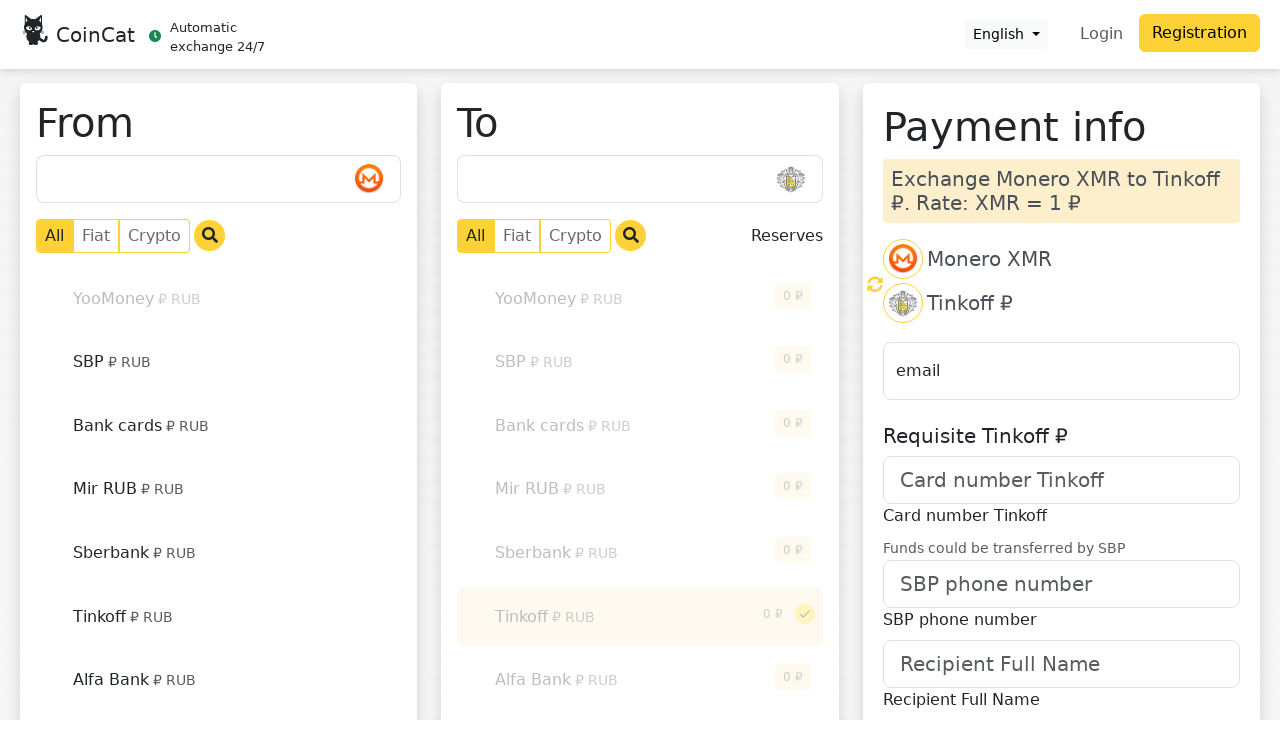

--- FILE ---
content_type: application/javascript
request_url: https://coincat.in/polyfills.44373b6838cccf6c.js
body_size: 40179
content:
(self.webpackChunkbitrex=self.webpackChunkbitrex||[]).push([[429],{147:(a,l,t)=>{"use strict";t(79669);const e=":";const fr=function(N,...g){if(fr.translate){const $=fr.translate(N,g);N=$[0],g=$[1]}let P=vr(N[0],N.raw[0]);for(let $=1;$<N.length;$++)P+=g[$-1]+vr(N[$],N.raw[$]);return P},Or=":";function vr(N,g){return g.charAt(0)===Or?N.substring(function Yt(N,g){for(let P=1,$=1;P<N.length;P++,$++)if("\\"===g[$])$++;else if(N[P]===e)return P;throw new Error(`Unterminated $localize metadata block in "${g}".`)}(N,g)+1):N}(()=>typeof globalThis<"u"&&globalThis||typeof global<"u"&&global||typeof window<"u"&&window||typeof self<"u"&&typeof WorkerGlobalScope<"u"&&self instanceof WorkerGlobalScope&&self)().$localize=fr,t(97681),t(59429),t(57565)},57565:()=>{!function(){"use strict";if("object"==typeof window)if("IntersectionObserver"in window&&"IntersectionObserverEntry"in window&&"intersectionRatio"in window.IntersectionObserverEntry.prototype)"isIntersecting"in window.IntersectionObserverEntry.prototype||Object.defineProperty(window.IntersectionObserverEntry.prototype,"isIntersecting",{get:function(){return this.intersectionRatio>0}});else{var l=function(d){for(var c=window.document,p=a(c);p;)p=a(c=p.ownerDocument);return c}(),t=[],r=null,e=null;n.prototype.THROTTLE_TIMEOUT=100,n.prototype.POLL_INTERVAL=null,n.prototype.USE_MUTATION_OBSERVER=!0,n._setupCrossOriginUpdater=function(){return r||(r=function(d,c){e=d&&c?O(d,c):{top:0,bottom:0,left:0,right:0,width:0,height:0},t.forEach(function(p){p._checkForIntersections()})}),r},n._resetCrossOriginUpdater=function(){r=null,e=null},n.prototype.observe=function(d){if(!this._observationTargets.some(function(p){return p.element==d})){if(!d||1!=d.nodeType)throw new Error("target must be an Element");this._registerInstance(),this._observationTargets.push({element:d,entry:null}),this._monitorIntersections(d.ownerDocument),this._checkForIntersections()}},n.prototype.unobserve=function(d){this._observationTargets=this._observationTargets.filter(function(c){return c.element!=d}),this._unmonitorIntersections(d.ownerDocument),0==this._observationTargets.length&&this._unregisterInstance()},n.prototype.disconnect=function(){this._observationTargets=[],this._unmonitorAllIntersections(),this._unregisterInstance()},n.prototype.takeRecords=function(){var d=this._queuedEntries.slice();return this._queuedEntries=[],d},n.prototype._initThresholds=function(d){var c=d||[0];return Array.isArray(c)||(c=[c]),c.sort().filter(function(p,S,m){if("number"!=typeof p||isNaN(p)||p<0||p>1)throw new Error("threshold must be a number between 0 and 1 inclusively");return p!==m[S-1]})},n.prototype._parseRootMargin=function(d){var p=(d||"0px").split(/\s+/).map(function(S){var m=/^(-?\d*\.?\d+)(px|%)$/.exec(S);if(!m)throw new Error("rootMargin must be specified in pixels or percent");return{value:parseFloat(m[1]),unit:m[2]}});return p[1]=p[1]||p[0],p[2]=p[2]||p[0],p[3]=p[3]||p[1],p},n.prototype._monitorIntersections=function(d){var c=d.defaultView;if(c&&-1==this._monitoringDocuments.indexOf(d)){var p=this._checkForIntersections,S=null,m=null;if(this.POLL_INTERVAL?S=c.setInterval(p,this.POLL_INTERVAL):(u(c,"resize",p,!0),u(d,"scroll",p,!0),this.USE_MUTATION_OBSERVER&&"MutationObserver"in c&&(m=new c.MutationObserver(p)).observe(d,{attributes:!0,childList:!0,characterData:!0,subtree:!0})),this._monitoringDocuments.push(d),this._monitoringUnsubscribes.push(function(){var w=d.defaultView;w&&(S&&w.clearInterval(S),f(w,"resize",p,!0)),f(d,"scroll",p,!0),m&&m.disconnect()}),d!=(this.root&&(this.root.ownerDocument||this.root)||l)){var D=a(d);D&&this._monitorIntersections(D.ownerDocument)}}},n.prototype._unmonitorIntersections=function(d){var c=this._monitoringDocuments.indexOf(d);if(-1!=c){var p=this.root&&(this.root.ownerDocument||this.root)||l;if(!this._observationTargets.some(function(D){var w=D.element.ownerDocument;if(w==d)return!0;for(;w&&w!=p;){var b=a(w);if((w=b&&b.ownerDocument)==d)return!0}return!1})){var m=this._monitoringUnsubscribes[c];if(this._monitoringDocuments.splice(c,1),this._monitoringUnsubscribes.splice(c,1),m(),d!=p){var C=a(d);C&&this._unmonitorIntersections(C.ownerDocument)}}}},n.prototype._unmonitorAllIntersections=function(){var d=this._monitoringUnsubscribes.slice(0);this._monitoringDocuments.length=0,this._monitoringUnsubscribes.length=0;for(var c=0;c<d.length;c++)d[c]()},n.prototype._checkForIntersections=function(){if(this.root||!r||e){var d=this._rootIsInDom(),c=d?this._getRootRect():{top:0,bottom:0,left:0,right:0,width:0,height:0};this._observationTargets.forEach(function(p){var S=p.element,m=h(S),C=this._rootContainsTarget(S),D=p.entry,w=d&&C&&this._computeTargetAndRootIntersection(S,m,c),b=null;this._rootContainsTarget(S)?(!r||this.root)&&(b=c):b={top:0,bottom:0,left:0,right:0,width:0,height:0};var F=p.entry=new o({time:window.performance&&performance.now&&performance.now(),target:S,boundingClientRect:m,rootBounds:b,intersectionRect:w});D?d&&C?this._hasCrossedThreshold(D,F)&&this._queuedEntries.push(F):D&&D.isIntersecting&&this._queuedEntries.push(F):this._queuedEntries.push(F)},this),this._queuedEntries.length&&this._callback(this.takeRecords(),this)}},n.prototype._computeTargetAndRootIntersection=function(d,c,p){if("none"!=window.getComputedStyle(d).display){for(var S=c,m=T(d),C=!1;!C&&m;){var D=null,w=1==m.nodeType?window.getComputedStyle(m):{};if("none"==w.display)return null;if(m==this.root||9==m.nodeType)if(C=!0,m==this.root||m==l)r&&!this.root?!e||0==e.width&&0==e.height?(m=null,D=null,S=null):D=e:D=p;else{var b=T(m),F=b&&h(b),z=b&&this._computeTargetAndRootIntersection(b,F,p);F&&z?(m=b,D=O(F,z)):(m=null,S=null)}else{var Y=m.ownerDocument;m!=Y.body&&m!=Y.documentElement&&"visible"!=w.overflow&&(D=h(m))}if(D&&(S=v(D,S)),!S)break;m=m&&T(m)}return S}},n.prototype._getRootRect=function(){var d;if(this.root&&!R(this.root))d=h(this.root);else{var c=R(this.root)?this.root:l,p=c.documentElement,S=c.body;d={top:0,left:0,right:p.clientWidth||S.clientWidth,width:p.clientWidth||S.clientWidth,bottom:p.clientHeight||S.clientHeight,height:p.clientHeight||S.clientHeight}}return this._expandRectByRootMargin(d)},n.prototype._expandRectByRootMargin=function(d){var c=this._rootMarginValues.map(function(S,m){return"px"==S.unit?S.value:S.value*(m%2?d.width:d.height)/100}),p={top:d.top-c[0],right:d.right+c[1],bottom:d.bottom+c[2],left:d.left-c[3]};return p.width=p.right-p.left,p.height=p.bottom-p.top,p},n.prototype._hasCrossedThreshold=function(d,c){var p=d&&d.isIntersecting?d.intersectionRatio||0:-1,S=c.isIntersecting?c.intersectionRatio||0:-1;if(p!==S)for(var m=0;m<this.thresholds.length;m++){var C=this.thresholds[m];if(C==p||C==S||C<p!=C<S)return!0}},n.prototype._rootIsInDom=function(){return!this.root||I(l,this.root)},n.prototype._rootContainsTarget=function(d){var c=this.root&&(this.root.ownerDocument||this.root)||l;return I(c,d)&&(!this.root||c==d.ownerDocument)},n.prototype._registerInstance=function(){t.indexOf(this)<0&&t.push(this)},n.prototype._unregisterInstance=function(){var d=t.indexOf(this);-1!=d&&t.splice(d,1)},window.IntersectionObserver=n,window.IntersectionObserverEntry=o}function a(d){try{return d.defaultView&&d.defaultView.frameElement||null}catch{return null}}function o(d){this.time=d.time,this.target=d.target,this.rootBounds=E(d.rootBounds),this.boundingClientRect=E(d.boundingClientRect),this.intersectionRect=E(d.intersectionRect||{top:0,bottom:0,left:0,right:0,width:0,height:0}),this.isIntersecting=!!d.intersectionRect;var c=this.boundingClientRect,p=c.width*c.height,S=this.intersectionRect;this.intersectionRatio=p?Number((S.width*S.height/p).toFixed(4)):this.isIntersecting?1:0}function n(d,c){var p=c||{};if("function"!=typeof d)throw new Error("callback must be a function");if(p.root&&1!=p.root.nodeType&&9!=p.root.nodeType)throw new Error("root must be a Document or Element");this._checkForIntersections=function i(d,c){var p=null;return function(){p||(p=setTimeout(function(){d(),p=null},c))}}(this._checkForIntersections.bind(this),this.THROTTLE_TIMEOUT),this._callback=d,this._observationTargets=[],this._queuedEntries=[],this._rootMarginValues=this._parseRootMargin(p.rootMargin),this.thresholds=this._initThresholds(p.threshold),this.root=p.root||null,this.rootMargin=this._rootMarginValues.map(function(S){return S.value+S.unit}).join(" "),this._monitoringDocuments=[],this._monitoringUnsubscribes=[]}function u(d,c,p,S){"function"==typeof d.addEventListener?d.addEventListener(c,p,S||!1):"function"==typeof d.attachEvent&&d.attachEvent("on"+c,p)}function f(d,c,p,S){"function"==typeof d.removeEventListener?d.removeEventListener(c,p,S||!1):"function"==typeof d.detachEvent&&d.detachEvent("on"+c,p)}function v(d,c){var p=Math.max(d.top,c.top),S=Math.min(d.bottom,c.bottom),m=Math.max(d.left,c.left),C=Math.min(d.right,c.right),D=C-m,w=S-p;return D>=0&&w>=0&&{top:p,bottom:S,left:m,right:C,width:D,height:w}||null}function h(d){var c;try{c=d.getBoundingClientRect()}catch{}return c?(c.width&&c.height||(c={top:c.top,right:c.right,bottom:c.bottom,left:c.left,width:c.right-c.left,height:c.bottom-c.top}),c):{top:0,bottom:0,left:0,right:0,width:0,height:0}}function E(d){return!d||"x"in d?d:{top:d.top,y:d.top,bottom:d.bottom,left:d.left,x:d.left,right:d.right,width:d.width,height:d.height}}function O(d,c){var p=c.top-d.top,S=c.left-d.left;return{top:p,left:S,height:c.height,width:c.width,bottom:p+c.height,right:S+c.width}}function I(d,c){for(var p=c;p;){if(p==d)return!0;p=T(p)}return!1}function T(d){var c=d.parentNode;return 9==d.nodeType&&d!=l?a(d):(c&&c.assignedSlot&&(c=c.assignedSlot.parentNode),c&&11==c.nodeType&&c.host?c.host:c)}function R(d){return d&&9===d.nodeType}}()},79669:function(a,l,t){"use strict";var r,e,o=this&&this.__assign||function(){return o=Object.assign||function(n){for(var s,i=1,u=arguments.length;i<u;i++)for(var f in s=arguments[i])Object.prototype.hasOwnProperty.call(s,f)&&(n[f]=s[f]);return n},o.apply(this,arguments)};r=function(){!function(x){var j=x.performance;function G(Q){j&&j.mark&&j.mark(Q)}function K(Q,L){j&&j.measure&&j.measure(Q,L)}G("Zone");var rt=x.__Zone_symbol_prefix||"__zone_symbol__";function nt(Q){return rt+Q}var at=!0===x[nt("forceDuplicateZoneCheck")];if(x.Zone){if(at||"function"!=typeof x.Zone.__symbol__)throw new Error("Zone already loaded.");return x.Zone}var st=function(){function Q(L,B){this._parent=L,this._name=B?B.name||"unnamed":"<root>",this._properties=B&&B.properties||{},this._zoneDelegate=new vt(this,this._parent&&this._parent._zoneDelegate,B)}return Q.assertZonePatched=function(){if(x.Promise!==qt.ZoneAwarePromise)throw new Error("Zone.js has detected that ZoneAwarePromise `(window|global).Promise` has been overwritten.\nMost likely cause is that a Promise polyfill has been loaded after Zone.js (Polyfilling Promise api is not necessary when zone.js is loaded. If you must load one, do so before loading zone.js.)")},Object.defineProperty(Q,"root",{get:function(){for(var L=Q.current;L.parent;)L=L.parent;return L},enumerable:!1,configurable:!0}),Object.defineProperty(Q,"current",{get:function(){return Bt.zone},enumerable:!1,configurable:!0}),Object.defineProperty(Q,"currentTask",{get:function(){return nr},enumerable:!1,configurable:!0}),Q.__load_patch=function(L,B,U){if(void 0===U&&(U=!1),qt.hasOwnProperty(L)){if(!U&&at)throw Error("Already loaded patch: "+L)}else if(!x["__Zone_disable_"+L]){var lt="Zone:"+L;G(lt),qt[L]=B(x,Q,er),K(lt,lt)}},Object.defineProperty(Q.prototype,"parent",{get:function(){return this._parent},enumerable:!1,configurable:!0}),Object.defineProperty(Q.prototype,"name",{get:function(){return this._name},enumerable:!1,configurable:!0}),Q.prototype.get=function(L){var B=this.getZoneWith(L);if(B)return B._properties[L]},Q.prototype.getZoneWith=function(L){for(var B=this;B;){if(B._properties.hasOwnProperty(L))return B;B=B._parent}return null},Q.prototype.fork=function(L){if(!L)throw new Error("ZoneSpec required!");return this._zoneDelegate.fork(this,L)},Q.prototype.wrap=function(L,B){if("function"!=typeof L)throw new Error("Expecting function got: "+L);var U=this._zoneDelegate.intercept(this,L,B),lt=this;return function(){return lt.runGuarded(U,this,arguments,B)}},Q.prototype.run=function(L,B,U,lt){Bt={parent:Bt,zone:this};try{return this._zoneDelegate.invoke(this,L,B,U,lt)}finally{Bt=Bt.parent}},Q.prototype.runGuarded=function(L,B,U,lt){void 0===B&&(B=null),Bt={parent:Bt,zone:this};try{try{return this._zoneDelegate.invoke(this,L,B,U,lt)}catch(Z){if(this._zoneDelegate.handleError(this,Z))throw Z}}finally{Bt=Bt.parent}},Q.prototype.runTask=function(L,B,U){if(L.zone!=this)throw new Error("A task can only be run in the zone of creation! (Creation: "+(L.zone||Gt).name+"; Execution: "+this.name+")");if(L.state!==Nt||L.type!==$t&&L.type!==gt){var lt=L.state!=bt;lt&&L._transitionTo(bt,ft),L.runCount++;var Z=nr;nr=L,Bt={parent:Bt,zone:this};try{L.type==gt&&L.data&&!L.data.isPeriodic&&(L.cancelFn=void 0);try{return this._zoneDelegate.invokeTask(this,L,B,U)}catch(q){if(this._zoneDelegate.handleError(this,q))throw q}}finally{L.state!==Nt&&L.state!==yt&&(L.type==$t||L.data&&L.data.isPeriodic?lt&&L._transitionTo(ft,bt):(L.runCount=0,this._updateTaskCount(L,-1),lt&&L._transitionTo(Nt,bt,Nt))),Bt=Bt.parent,nr=Z}}},Q.prototype.scheduleTask=function(L){if(L.zone&&L.zone!==this)for(var B=this;B;){if(B===L.zone)throw Error("can not reschedule task to ".concat(this.name," which is descendants of the original zone ").concat(L.zone.name));B=B.parent}L._transitionTo(Mt,Nt);var U=[];L._zoneDelegates=U,L._zone=this;try{L=this._zoneDelegate.scheduleTask(this,L)}catch(lt){throw L._transitionTo(yt,Mt,Nt),this._zoneDelegate.handleError(this,lt),lt}return L._zoneDelegates===U&&this._updateTaskCount(L,1),L.state==Mt&&L._transitionTo(ft,Mt),L},Q.prototype.scheduleMicroTask=function(L,B,U,lt){return this.scheduleTask(new ht(At,L,B,U,lt,void 0))},Q.prototype.scheduleMacroTask=function(L,B,U,lt,Z){return this.scheduleTask(new ht(gt,L,B,U,lt,Z))},Q.prototype.scheduleEventTask=function(L,B,U,lt,Z){return this.scheduleTask(new ht($t,L,B,U,lt,Z))},Q.prototype.cancelTask=function(L){if(L.zone!=this)throw new Error("A task can only be cancelled in the zone of creation! (Creation: "+(L.zone||Gt).name+"; Execution: "+this.name+")");if(L.state===ft||L.state===bt){L._transitionTo(Ot,ft,bt);try{this._zoneDelegate.cancelTask(this,L)}catch(B){throw L._transitionTo(yt,Ot),this._zoneDelegate.handleError(this,B),B}return this._updateTaskCount(L,-1),L._transitionTo(Nt,Ot),L.runCount=0,L}},Q.prototype._updateTaskCount=function(L,B){var U=L._zoneDelegates;-1==B&&(L._zoneDelegates=null);for(var lt=0;lt<U.length;lt++)U[lt]._updateTaskCount(L.type,B)},Q}();st.__symbol__=nt;var Dt,et={name:"",onHasTask:function(Q,L,B,U){return Q.hasTask(B,U)},onScheduleTask:function(Q,L,B,U){return Q.scheduleTask(B,U)},onInvokeTask:function(Q,L,B,U,lt,Z){return Q.invokeTask(B,U,lt,Z)},onCancelTask:function(Q,L,B,U){return Q.cancelTask(B,U)}},vt=function(){function Q(L,B,U){this._taskCounts={microTask:0,macroTask:0,eventTask:0},this.zone=L,this._parentDelegate=B,this._forkZS=U&&(U&&U.onFork?U:B._forkZS),this._forkDlgt=U&&(U.onFork?B:B._forkDlgt),this._forkCurrZone=U&&(U.onFork?this.zone:B._forkCurrZone),this._interceptZS=U&&(U.onIntercept?U:B._interceptZS),this._interceptDlgt=U&&(U.onIntercept?B:B._interceptDlgt),this._interceptCurrZone=U&&(U.onIntercept?this.zone:B._interceptCurrZone),this._invokeZS=U&&(U.onInvoke?U:B._invokeZS),this._invokeDlgt=U&&(U.onInvoke?B:B._invokeDlgt),this._invokeCurrZone=U&&(U.onInvoke?this.zone:B._invokeCurrZone),this._handleErrorZS=U&&(U.onHandleError?U:B._handleErrorZS),this._handleErrorDlgt=U&&(U.onHandleError?B:B._handleErrorDlgt),this._handleErrorCurrZone=U&&(U.onHandleError?this.zone:B._handleErrorCurrZone),this._scheduleTaskZS=U&&(U.onScheduleTask?U:B._scheduleTaskZS),this._scheduleTaskDlgt=U&&(U.onScheduleTask?B:B._scheduleTaskDlgt),this._scheduleTaskCurrZone=U&&(U.onScheduleTask?this.zone:B._scheduleTaskCurrZone),this._invokeTaskZS=U&&(U.onInvokeTask?U:B._invokeTaskZS),this._invokeTaskDlgt=U&&(U.onInvokeTask?B:B._invokeTaskDlgt),this._invokeTaskCurrZone=U&&(U.onInvokeTask?this.zone:B._invokeTaskCurrZone),this._cancelTaskZS=U&&(U.onCancelTask?U:B._cancelTaskZS),this._cancelTaskDlgt=U&&(U.onCancelTask?B:B._cancelTaskDlgt),this._cancelTaskCurrZone=U&&(U.onCancelTask?this.zone:B._cancelTaskCurrZone),this._hasTaskZS=null,this._hasTaskDlgt=null,this._hasTaskDlgtOwner=null,this._hasTaskCurrZone=null;var lt=U&&U.onHasTask;(lt||B&&B._hasTaskZS)&&(this._hasTaskZS=lt?U:et,this._hasTaskDlgt=B,this._hasTaskDlgtOwner=this,this._hasTaskCurrZone=L,U.onScheduleTask||(this._scheduleTaskZS=et,this._scheduleTaskDlgt=B,this._scheduleTaskCurrZone=this.zone),U.onInvokeTask||(this._invokeTaskZS=et,this._invokeTaskDlgt=B,this._invokeTaskCurrZone=this.zone),U.onCancelTask||(this._cancelTaskZS=et,this._cancelTaskDlgt=B,this._cancelTaskCurrZone=this.zone))}return Q.prototype.fork=function(L,B){return this._forkZS?this._forkZS.onFork(this._forkDlgt,this.zone,L,B):new st(L,B)},Q.prototype.intercept=function(L,B,U){return this._interceptZS?this._interceptZS.onIntercept(this._interceptDlgt,this._interceptCurrZone,L,B,U):B},Q.prototype.invoke=function(L,B,U,lt,Z){return this._invokeZS?this._invokeZS.onInvoke(this._invokeDlgt,this._invokeCurrZone,L,B,U,lt,Z):B.apply(U,lt)},Q.prototype.handleError=function(L,B){return!this._handleErrorZS||this._handleErrorZS.onHandleError(this._handleErrorDlgt,this._handleErrorCurrZone,L,B)},Q.prototype.scheduleTask=function(L,B){var U=B;if(this._scheduleTaskZS)this._hasTaskZS&&U._zoneDelegates.push(this._hasTaskDlgtOwner),(U=this._scheduleTaskZS.onScheduleTask(this._scheduleTaskDlgt,this._scheduleTaskCurrZone,L,B))||(U=B);else if(B.scheduleFn)B.scheduleFn(B);else{if(B.type!=At)throw new Error("Task is missing scheduleFn.");ut(B)}return U},Q.prototype.invokeTask=function(L,B,U,lt){return this._invokeTaskZS?this._invokeTaskZS.onInvokeTask(this._invokeTaskDlgt,this._invokeTaskCurrZone,L,B,U,lt):B.callback.apply(U,lt)},Q.prototype.cancelTask=function(L,B){var U;if(this._cancelTaskZS)U=this._cancelTaskZS.onCancelTask(this._cancelTaskDlgt,this._cancelTaskCurrZone,L,B);else{if(!B.cancelFn)throw Error("Task is not cancelable");U=B.cancelFn(B)}return U},Q.prototype.hasTask=function(L,B){try{this._hasTaskZS&&this._hasTaskZS.onHasTask(this._hasTaskDlgt,this._hasTaskCurrZone,L,B)}catch(U){this.handleError(L,U)}},Q.prototype._updateTaskCount=function(L,B){var U=this._taskCounts,lt=U[L],Z=U[L]=lt+B;if(Z<0)throw new Error("More tasks executed then were scheduled.");0!=lt&&0!=Z||this.hasTask(this.zone,{microTask:U.microTask>0,macroTask:U.macroTask>0,eventTask:U.eventTask>0,change:L})},Q}(),ht=function(){function Q(L,B,U,lt,Z,q){if(this._zone=null,this.runCount=0,this._zoneDelegates=null,this._state="notScheduled",this.type=L,this.source=B,this.data=lt,this.scheduleFn=Z,this.cancelFn=q,!U)throw new Error("callback is not defined");this.callback=U;var _=this;this.invoke=L===$t&&lt&&lt.useG?Q.invokeTask:function(){return Q.invokeTask.call(x,_,this,arguments)}}return Q.invokeTask=function(L,B,U){L||(L=this),Qt++;try{return L.runCount++,L.zone.runTask(L,B,U)}finally{1==Qt&&Kt(),Qt--}},Object.defineProperty(Q.prototype,"zone",{get:function(){return this._zone},enumerable:!1,configurable:!0}),Object.defineProperty(Q.prototype,"state",{get:function(){return this._state},enumerable:!1,configurable:!0}),Q.prototype.cancelScheduleRequest=function(){this._transitionTo(Nt,Mt)},Q.prototype._transitionTo=function(L,B,U){if(this._state!==B&&this._state!==U)throw new Error("".concat(this.type," '").concat(this.source,"': can not transition to '").concat(L,"', expecting state '").concat(B,"'").concat(U?" or '"+U+"'":"",", was '").concat(this._state,"'."));this._state=L,L==Nt&&(this._zoneDelegates=null)},Q.prototype.toString=function(){return this.data&&typeof this.data.handleId<"u"?this.data.handleId.toString():Object.prototype.toString.call(this)},Q.prototype.toJSON=function(){return{type:this.type,state:this.state,source:this.source,zone:this.zone.name,runCount:this.runCount}},Q}(),It=nt("setTimeout"),Ct=nt("Promise"),jt=nt("then"),Jt=[],Ut=!1;function Rt(Q){if(Dt||x[Ct]&&(Dt=x[Ct].resolve(0)),Dt){var L=Dt[jt];L||(L=Dt.then),L.call(Dt,Q)}else x[It](Q,0)}function ut(Q){0===Qt&&0===Jt.length&&Rt(Kt),Q&&Jt.push(Q)}function Kt(){if(!Ut){for(Ut=!0;Jt.length;){var Q=Jt;Jt=[];for(var L=0;L<Q.length;L++){var B=Q[L];try{B.zone.runTask(B,null,null)}catch(U){er.onUnhandledError(U)}}}er.microtaskDrainDone(),Ut=!1}}var Gt={name:"NO ZONE"},Nt="notScheduled",Mt="scheduling",ft="scheduled",bt="running",Ot="canceling",yt="unknown",At="microTask",gt="macroTask",$t="eventTask",qt={},er={symbol:nt,currentZoneFrame:function(){return Bt},onUnhandledError:Lt,microtaskDrainDone:Lt,scheduleMicroTask:ut,showUncaughtError:function(){return!st[nt("ignoreConsoleErrorUncaughtError")]},patchEventTarget:function(){return[]},patchOnProperties:Lt,patchMethod:function(){return Lt},bindArguments:function(){return[]},patchThen:function(){return Lt},patchMacroTask:function(){return Lt},patchEventPrototype:function(){return Lt},isIEOrEdge:function(){return!1},getGlobalObjects:function(){},ObjectDefineProperty:function(){return Lt},ObjectGetOwnPropertyDescriptor:function(){},ObjectCreate:function(){},ArraySlice:function(){return[]},patchClass:function(){return Lt},wrapWithCurrentZone:function(){return Lt},filterProperties:function(){return[]},attachOriginToPatched:function(){return Lt},_redefineProperty:function(){return Lt},patchCallbacks:function(){return Lt},nativeScheduleMicroTask:Rt},Bt={parent:null,zone:new st(null,null)},nr=null,Qt=0;function Lt(){}K("Zone","Zone"),x.Zone=st}(typeof window<"u"&&window||typeof self<"u"&&self||global);var n=Object.getOwnPropertyDescriptor,s=Object.defineProperty,i=Object.getPrototypeOf,u=Object.create,f=Array.prototype.slice,v="addEventListener",h="removeEventListener",y=Zone.__symbol__(v),E=Zone.__symbol__(h),O="true",I="false",T=Zone.__symbol__("");function R(x,A){return Zone.current.wrap(x,A)}function d(x,A,M,j,G){return Zone.current.scheduleMacroTask(x,A,M,j,G)}var c=Zone.__symbol__,p=typeof window<"u",S=p?window:void 0,m=p&&S||"object"==typeof self&&self||global,C="removeAttribute";function D(x,A){for(var M=x.length-1;M>=0;M--)"function"==typeof x[M]&&(x[M]=R(x[M],A+"_"+M));return x}function b(x){return!x||!1!==x.writable&&!("function"==typeof x.get&&typeof x.set>"u")}var F=typeof WorkerGlobalScope<"u"&&self instanceof WorkerGlobalScope,z=!("nw"in m)&&typeof m.process<"u"&&"[object process]"==={}.toString.call(m.process),Y=!z&&!F&&!(!p||!S.HTMLElement),W=typeof m.process<"u"&&"[object process]"==={}.toString.call(m.process)&&!F&&!(!p||!S.HTMLElement),tt={},k=function(x){if(x=x||m.event){var A=tt[x.type];A||(A=tt[x.type]=c("ON_PROPERTY"+x.type));var G,M=this||x.target||m,j=M[A];return Y&&M===S&&"error"===x.type?!0===(G=j&&j.call(this,x.message,x.filename,x.lineno,x.colno,x.error))&&x.preventDefault():null!=(G=j&&j.apply(this,arguments))&&!G&&x.preventDefault(),G}};function J(x,A,M){var j=n(x,A);if(!j&&M&&n(M,A)&&(j={enumerable:!0,configurable:!0}),j&&j.configurable){var K=c("on"+A+"patched");if(!x.hasOwnProperty(K)||!x[K]){delete j.writable,delete j.value;var rt=j.get,nt=j.set,at=A.slice(2),st=tt[at];st||(st=tt[at]=c("ON_PROPERTY"+at)),j.set=function(et){var vt=this;!vt&&x===m&&(vt=m),vt&&("function"==typeof vt[st]&&vt.removeEventListener(at,k),nt&&nt.call(vt,null),vt[st]=et,"function"==typeof et&&vt.addEventListener(at,k,!1))},j.get=function(){var et=this;if(!et&&x===m&&(et=m),!et)return null;var vt=et[st];if(vt)return vt;if(rt){var ht=rt.call(this);if(ht)return j.set.call(this,ht),"function"==typeof et[C]&&et.removeAttribute(A),ht}return null},s(x,A,j),x[K]=!0}}}function dt(x,A,M){if(A)for(var j=0;j<A.length;j++)J(x,"on"+A[j],M);else{var G=[];for(var K in x)"on"==K.slice(0,2)&&G.push(K);for(var rt=0;rt<G.length;rt++)J(x,G[rt],M)}}var it=c("originalInstance");function Pt(x){var A=m[x];if(A){m[c(x)]=A,m[x]=function(){var G=D(arguments,x);switch(G.length){case 0:this[it]=new A;break;case 1:this[it]=new A(G[0]);break;case 2:this[it]=new A(G[0],G[1]);break;case 3:this[it]=new A(G[0],G[1],G[2]);break;case 4:this[it]=new A(G[0],G[1],G[2],G[3]);break;default:throw new Error("Arg list too long.")}},wt(m[x],A);var j,M=new A(function(){});for(j in M)"XMLHttpRequest"===x&&"responseBlob"===j||function(G){"function"==typeof M[G]?m[x].prototype[G]=function(){return this[it][G].apply(this[it],arguments)}:s(m[x].prototype,G,{set:function(K){"function"==typeof K?(this[it][G]=R(K,x+"."+G),wt(this[it][G],K)):this[it][G]=K},get:function(){return this[it][G]}})}(j);for(j in A)"prototype"!==j&&A.hasOwnProperty(j)&&(m[x][j]=A[j])}}function xt(x,A,M){for(var j=x;j&&!j.hasOwnProperty(A);)j=i(j);!j&&x[A]&&(j=x);var G=c(A),K=null;if(j&&(!(K=j[G])||!j.hasOwnProperty(G))&&(K=j[G]=j[A],b(j&&n(j,A)))){var nt=M(K,G,A);j[A]=function(){return nt(this,arguments)},wt(j[A],K)}return K}function tr(x,A,M){var j=null;function G(K){var rt=K.data;return rt.args[rt.cbIdx]=function(){K.invoke.apply(this,arguments)},j.apply(rt.target,rt.args),K}j=xt(x,A,function(K){return function(rt,nt){var at=M(rt,nt);return at.cbIdx>=0&&"function"==typeof nt[at.cbIdx]?d(at.name,nt[at.cbIdx],at,G):K.apply(rt,nt)}})}function wt(x,A){x[c("OriginalDelegate")]=A}var Xt=!1,kt=!1;function or(){if(Xt)return kt;Xt=!0;try{var x=S.navigator.userAgent;(-1!==x.indexOf("MSIE ")||-1!==x.indexOf("Trident/")||-1!==x.indexOf("Edge/"))&&(kt=!0)}catch{}return kt}Zone.__load_patch("ZoneAwarePromise",function(x,A,M){var j=Object.getOwnPropertyDescriptor,G=Object.defineProperty;var rt=M.symbol,nt=[],at=!0===x[rt("DISABLE_WRAPPING_UNCAUGHT_PROMISE_REJECTION")],st=rt("Promise"),et=rt("then"),vt="__creationTrace__";M.onUnhandledError=function(Z){if(M.showUncaughtError()){var q=Z&&Z.rejection;q?console.error("Unhandled Promise rejection:",q instanceof Error?q.message:q,"; Zone:",Z.zone.name,"; Task:",Z.task&&Z.task.source,"; Value:",q,q instanceof Error?q.stack:void 0):console.error(Z)}},M.microtaskDrainDone=function(){for(var Z=function(){var q=nt.shift();try{q.zone.runGuarded(function(){throw q.throwOriginal?q.rejection:q})}catch(_){!function It(Z){M.onUnhandledError(Z);try{var q=A[ht];"function"==typeof q&&q.call(this,Z)}catch{}}(_)}};nt.length;)Z()};var ht=rt("unhandledPromiseRejectionHandler");function Ct(Z){return Z&&Z.then}function jt(Z){return Z}function Jt(Z){return Q.reject(Z)}var Ut=rt("state"),Dt=rt("value"),Rt=rt("finally"),ut=rt("parentPromiseValue"),Kt=rt("parentPromiseState"),Gt="Promise.then",Nt=null,Mt=!0,ft=!1,bt=0;function Ot(Z,q){return function(_){try{$t(Z,q,_)}catch(V){$t(Z,!1,V)}}}var yt=function(){var Z=!1;return function(_){return function(){Z||(Z=!0,_.apply(null,arguments))}}},At="Promise resolved with itself",gt=rt("currentTaskTrace");function $t(Z,q,_){var V=yt();if(Z===_)throw new TypeError(At);if(Z[Ut]===Nt){var ot=null;try{("object"==typeof _||"function"==typeof _)&&(ot=_&&_.then)}catch(Tt){return V(function(){$t(Z,!1,Tt)})(),Z}if(q!==ft&&_ instanceof Q&&_.hasOwnProperty(Ut)&&_.hasOwnProperty(Dt)&&_[Ut]!==Nt)er(_),$t(Z,_[Ut],_[Dt]);else if(q!==ft&&"function"==typeof ot)try{ot.call(_,V(Ot(Z,q)),V(Ot(Z,!1)))}catch(Tt){V(function(){$t(Z,!1,Tt)})()}else{Z[Ut]=q;var pt=Z[Dt];if(Z[Dt]=_,Z[Rt]===Rt&&q===Mt&&(Z[Ut]=Z[Kt],Z[Dt]=Z[ut]),q===ft&&_ instanceof Error){var ct=A.currentTask&&A.currentTask.data&&A.currentTask.data[vt];ct&&G(_,gt,{configurable:!0,enumerable:!1,writable:!0,value:ct})}for(var mt=0;mt<pt.length;)Bt(Z,pt[mt++],pt[mt++],pt[mt++],pt[mt++]);if(0==pt.length&&q==ft){Z[Ut]=bt;var Et=_;try{throw new Error("Uncaught (in promise): "+function K(Z){return Z&&Z.toString===Object.prototype.toString?(Z.constructor&&Z.constructor.name||"")+": "+JSON.stringify(Z):Z?Z.toString():Object.prototype.toString.call(Z)}(_)+(_&&_.stack?"\n"+_.stack:""))}catch(Tt){Et=Tt}at&&(Et.throwOriginal=!0),Et.rejection=_,Et.promise=Z,Et.zone=A.current,Et.task=A.currentTask,nt.push(Et),M.scheduleMicroTask()}}}return Z}var qt=rt("rejectionHandledHandler");function er(Z){if(Z[Ut]===bt){try{var q=A[qt];q&&"function"==typeof q&&q.call(this,{rejection:Z[Dt],promise:Z})}catch{}Z[Ut]=ft;for(var _=0;_<nt.length;_++)Z===nt[_].promise&&nt.splice(_,1)}}function Bt(Z,q,_,V,ot){er(Z);var pt=Z[Ut],ct=pt?"function"==typeof V?V:jt:"function"==typeof ot?ot:Jt;q.scheduleMicroTask(Gt,function(){try{var mt=Z[Dt],Et=!!_&&Rt===_[Rt];Et&&(_[ut]=mt,_[Kt]=pt);var Tt=q.run(ct,void 0,Et&&ct!==Jt&&ct!==jt?[]:[mt]);$t(_,!0,Tt)}catch(St){$t(_,!1,St)}},_)}var Qt=function(){},Lt=x.AggregateError,Q=function(){function Z(q){var _=this;if(!(_ instanceof Z))throw new Error("Must be an instanceof Promise.");_[Ut]=Nt,_[Dt]=[];try{var V=yt();q&&q(V(Ot(_,Mt)),V(Ot(_,ft)))}catch(ot){$t(_,!1,ot)}}return Z.toString=function(){return"function ZoneAwarePromise() { [native code] }"},Z.resolve=function(q){return $t(new this(null),Mt,q)},Z.reject=function(q){return $t(new this(null),ft,q)},Z.any=function(q){if(!q||"function"!=typeof q[Symbol.iterator])return Promise.reject(new Lt([],"All promises were rejected"));var _=[],V=0;try{for(var ot=0,pt=q;ot<pt.length;ot++)V++,_.push(Z.resolve(pt[ot]))}catch{return Promise.reject(new Lt([],"All promises were rejected"))}if(0===V)return Promise.reject(new Lt([],"All promises were rejected"));var mt=!1,Et=[];return new Z(function(Tt,St){for(var Ft=0;Ft<_.length;Ft++)_[Ft].then(function(Wt){mt||(mt=!0,Tt(Wt))},function(Wt){Et.push(Wt),0==--V&&(mt=!0,St(new Lt(Et,"All promises were rejected")))})})},Z.race=function(q){var _,V,ot=new this(function(St,Ft){_=St,V=Ft});function pt(St){_(St)}function ct(St){V(St)}for(var mt=0,Et=q;mt<Et.length;mt++){var Tt=Et[mt];Ct(Tt)||(Tt=this.resolve(Tt)),Tt.then(pt,ct)}return ot},Z.all=function(q){return Z.allWithCallback(q)},Z.allSettled=function(q){return(this&&this.prototype instanceof Z?this:Z).allWithCallback(q,{thenCallback:function(V){return{status:"fulfilled",value:V}},errorCallback:function(V){return{status:"rejected",reason:V}}})},Z.allWithCallback=function(q,_){for(var V,ot,pt=new this(function(Ht,zt){V=Ht,ot=zt}),ct=2,mt=0,Et=[],Tt=function(Ht){Ct(Ht)||(Ht=St.resolve(Ht));var zt=mt;try{Ht.then(function(Zt){Et[zt]=_?_.thenCallback(Zt):Zt,0==--ct&&V(Et)},function(Zt){_?(Et[zt]=_.errorCallback(Zt),0==--ct&&V(Et)):ot(Zt)})}catch(Zt){ot(Zt)}ct++,mt++},St=this,Ft=0,Wt=q;Ft<Wt.length;Ft++)Tt(Wt[Ft]);return 0==(ct-=2)&&V(Et),pt},Object.defineProperty(Z.prototype,Symbol.toStringTag,{get:function(){return"Promise"},enumerable:!1,configurable:!0}),Object.defineProperty(Z.prototype,Symbol.species,{get:function(){return Z},enumerable:!1,configurable:!0}),Z.prototype.then=function(q,_){var V,ot=null===(V=this.constructor)||void 0===V?void 0:V[Symbol.species];(!ot||"function"!=typeof ot)&&(ot=this.constructor||Z);var pt=new ot(Qt),ct=A.current;return this[Ut]==Nt?this[Dt].push(ct,pt,q,_):Bt(this,ct,pt,q,_),pt},Z.prototype.catch=function(q){return this.then(null,q)},Z.prototype.finally=function(q){var _,V=null===(_=this.constructor)||void 0===_?void 0:_[Symbol.species];(!V||"function"!=typeof V)&&(V=Z);var ot=new V(Qt);ot[Rt]=Rt;var pt=A.current;return this[Ut]==Nt?this[Dt].push(pt,ot,q,q):Bt(this,pt,ot,q,q),ot},Z}();Q.resolve=Q.resolve,Q.reject=Q.reject,Q.race=Q.race,Q.all=Q.all;var L=x[st]=x.Promise;x.Promise=Q;var B=rt("thenPatched");function U(Z){var q=Z.prototype,_=j(q,"then");if(!_||!1!==_.writable&&_.configurable){var V=q.then;q[et]=V,Z.prototype.then=function(ot,pt){var ct=this;return new Q(function(Et,Tt){V.call(ct,Et,Tt)}).then(ot,pt)},Z[B]=!0}}return M.patchThen=U,L&&(U(L),xt(x,"fetch",function(Z){return function lt(Z){return function(q,_){var V=Z.apply(q,_);if(V instanceof Q)return V;var ot=V.constructor;return ot[B]||U(ot),V}}(Z)})),Promise[A.__symbol__("uncaughtPromiseErrors")]=nt,Q}),Zone.__load_patch("toString",function(x){var A=Function.prototype.toString,M=c("OriginalDelegate"),j=c("Promise"),G=c("Error"),K=function(){if("function"==typeof this){var st=this[M];if(st)return"function"==typeof st?A.call(st):Object.prototype.toString.call(st);if(this===Promise){var et=x[j];if(et)return A.call(et)}if(this===Error){var vt=x[G];if(vt)return A.call(vt)}}return A.call(this)};K[M]=A,Function.prototype.toString=K;var rt=Object.prototype.toString;Object.prototype.toString=function(){return"function"==typeof Promise&&this instanceof Promise?"[object Promise]":rt.call(this)}});var ar=!1;if(typeof window<"u")try{var rr=Object.defineProperty({},"passive",{get:function(){ar=!0}});window.addEventListener("test",rr,rr),window.removeEventListener("test",rr,rr)}catch{ar=!1}var hr={useG:!0},Vt={},ur={},cr=new RegExp("^"+T+"(\\w+)(true|false)$"),pr=c("propagationStopped");function yr(x,A){var M=(A?A(x):x)+I,j=(A?A(x):x)+O,G=T+M,K=T+j;Vt[x]={},Vt[x][I]=G,Vt[x][O]=K}function gr(x,A,M,j){var G=j&&j.add||v,K=j&&j.rm||h,rt=j&&j.listeners||"eventListeners",nt=j&&j.rmAll||"removeAllListeners",at=c(G),st="."+G+":",et="prependListener",vt="."+et+":",ht=function(Rt,ut,Kt){if(!Rt.isRemoved){var Nt,Gt=Rt.callback;"object"==typeof Gt&&Gt.handleEvent&&(Rt.callback=function(bt){return Gt.handleEvent(bt)},Rt.originalDelegate=Gt);try{Rt.invoke(Rt,ut,[Kt])}catch(bt){Nt=bt}var Mt=Rt.options;return Mt&&"object"==typeof Mt&&Mt.once&&ut[K].call(ut,Kt.type,Rt.originalDelegate?Rt.originalDelegate:Rt.callback,Mt),Nt}};function It(Rt,ut,Kt){if(ut=ut||x.event){var Gt=Rt||ut.target||x,Nt=Gt[Vt[ut.type][Kt?O:I]];if(Nt){var Mt=[];if(1===Nt.length)(ft=ht(Nt[0],Gt,ut))&&Mt.push(ft);else for(var bt=Nt.slice(),Ot=0;Ot<bt.length&&(!ut||!0!==ut[pr]);Ot++){var ft;(ft=ht(bt[Ot],Gt,ut))&&Mt.push(ft)}if(1===Mt.length)throw Mt[0];var yt=function(At){var gt=Mt[At];A.nativeScheduleMicroTask(function(){throw gt})};for(Ot=0;Ot<Mt.length;Ot++)yt(Ot)}}}var Ct=function(Rt){return It(this,Rt,!1)},jt=function(Rt){return It(this,Rt,!0)};function Jt(Rt,ut){if(!Rt)return!1;var Kt=!0;ut&&void 0!==ut.useG&&(Kt=ut.useG);var Gt=ut&&ut.vh,Nt=!0;ut&&void 0!==ut.chkDup&&(Nt=ut.chkDup);var Mt=!1;ut&&void 0!==ut.rt&&(Mt=ut.rt);for(var ft=Rt;ft&&!ft.hasOwnProperty(G);)ft=i(ft);if(!ft&&Rt[G]&&(ft=Rt),!ft||ft[at])return!1;var qt,bt=ut&&ut.eventNameToString,Ot={},yt=ft[at]=ft[G],At=ft[c(K)]=ft[K],gt=ft[c(rt)]=ft[rt],$t=ft[c(nt)]=ft[nt];ut&&ut.prepend&&(qt=ft[c(ut.prepend)]=ft[ut.prepend]);var L=Kt?function(V){if(!Ot.isExisting)return yt.call(Ot.target,Ot.eventName,Ot.capture?jt:Ct,Ot.options)}:function(V){return yt.call(Ot.target,Ot.eventName,V.invoke,Ot.options)},B=Kt?function(V){if(!V.isRemoved){var ot=Vt[V.eventName],pt=void 0;ot&&(pt=ot[V.capture?O:I]);var ct=pt&&V.target[pt];if(ct)for(var mt=0;mt<ct.length;mt++)if(ct[mt]===V){ct.splice(mt,1),V.isRemoved=!0,0===ct.length&&(V.allRemoved=!0,V.target[pt]=null);break}}if(V.allRemoved)return At.call(V.target,V.eventName,V.capture?jt:Ct,V.options)}:function(V){return At.call(V.target,V.eventName,V.invoke,V.options)},lt=ut&&ut.diff?ut.diff:function(V,ot){var pt=typeof ot;return"function"===pt&&V.callback===ot||"object"===pt&&V.originalDelegate===ot},Z=Zone[c("UNPATCHED_EVENTS")],q=x[c("PASSIVE_EVENTS")],_=function(V,ot,pt,ct,mt,Et){return void 0===mt&&(mt=!1),void 0===Et&&(Et=!1),function(){var Tt=this||x,St=arguments[0];ut&&ut.transferEventName&&(St=ut.transferEventName(St));var Ft=arguments[1];if(!Ft)return V.apply(this,arguments);if(z&&"uncaughtException"===St)return V.apply(this,arguments);var Wt=!1;if("function"!=typeof Ft){if(!Ft.handleEvent)return V.apply(this,arguments);Wt=!0}if(!Gt||Gt(V,Ft,Tt,arguments)){var ir=ar&&!!q&&-1!==q.indexOf(St),Ht=function er(V,ot){return!ar&&"object"==typeof V&&V?!!V.capture:ar&&ot?"boolean"==typeof V?{capture:V,passive:!0}:V?"object"==typeof V&&!1!==V.passive?o(o({},V),{passive:!0}):V:{passive:!0}:V}(arguments[2],ir);if(Z)for(var zt=0;zt<Z.length;zt++)if(St===Z[zt])return ir?V.call(Tt,St,Ft,Ht):V.apply(this,arguments);var Zt=!!Ht&&("boolean"==typeof Ht||Ht.capture),mr=!(!Ht||"object"!=typeof Ht)&&Ht.once,Mr=Zone.current,Sr=Vt[St];Sr||(yr(St,bt),Sr=Vt[St]);var Rr=Sr[Zt?O:I],Er=Tt[Rr],Ar=!1;if(Er){if(Ar=!0,Nt)for(zt=0;zt<Er.length;zt++)if(lt(Er[zt],Ft))return}else Er=Tt[Rr]=[];var Ir,Pr=Tt.constructor.name,Cr=ur[Pr];Cr&&(Ir=Cr[St]),Ir||(Ir=Pr+ot+(bt?bt(St):St)),Ot.options=Ht,mr&&(Ot.options.once=!1),Ot.target=Tt,Ot.capture=Zt,Ot.eventName=St,Ot.isExisting=Ar;var xr=Kt?hr:void 0;xr&&(xr.taskData=Ot);var lr=Mr.scheduleEventTask(Ir,Ft,xr,pt,ct);if(Ot.target=null,xr&&(xr.taskData=null),mr&&(Ht.once=!0),!ar&&"boolean"==typeof lr.options||(lr.options=Ht),lr.target=Tt,lr.capture=Zt,lr.eventName=St,Wt&&(lr.originalDelegate=Ft),Et?Er.unshift(lr):Er.push(lr),mt)return Tt}}};return ft[G]=_(yt,st,L,B,Mt),qt&&(ft[et]=_(qt,vt,function(V){return qt.call(Ot.target,Ot.eventName,V.invoke,Ot.options)},B,Mt,!0)),ft[K]=function(){var V=this||x,ot=arguments[0];ut&&ut.transferEventName&&(ot=ut.transferEventName(ot));var pt=arguments[2],ct=!!pt&&("boolean"==typeof pt||pt.capture),mt=arguments[1];if(!mt)return At.apply(this,arguments);if(!Gt||Gt(At,mt,V,arguments)){var Tt,Et=Vt[ot];Et&&(Tt=Et[ct?O:I]);var St=Tt&&V[Tt];if(St)for(var Ft=0;Ft<St.length;Ft++){var Wt=St[Ft];if(lt(Wt,mt))return St.splice(Ft,1),Wt.isRemoved=!0,0===St.length&&(Wt.allRemoved=!0,V[Tt]=null,"string"==typeof ot)&&(V[T+"ON_PROPERTY"+ot]=null),Wt.zone.cancelTask(Wt),Mt?V:void 0}return At.apply(this,arguments)}},ft[rt]=function(){var V=this||x,ot=arguments[0];ut&&ut.transferEventName&&(ot=ut.transferEventName(ot));for(var pt=[],ct=dr(V,bt?bt(ot):ot),mt=0;mt<ct.length;mt++){var Et=ct[mt];pt.push(Et.originalDelegate?Et.originalDelegate:Et.callback)}return pt},ft[nt]=function(){var V=this||x,ot=arguments[0];if(ot){ut&&ut.transferEventName&&(ot=ut.transferEventName(ot));var St=Vt[ot];if(St){var ir=V[St[I]],Ht=V[St[O]];if(ir)for(var zt=ir.slice(),ct=0;ct<zt.length;ct++)this[K].call(this,ot,(Zt=zt[ct]).originalDelegate?Zt.originalDelegate:Zt.callback,Zt.options);if(Ht)for(zt=Ht.slice(),ct=0;ct<zt.length;ct++){var Zt;this[K].call(this,ot,(Zt=zt[ct]).originalDelegate?Zt.originalDelegate:Zt.callback,Zt.options)}}}else{var pt=Object.keys(V);for(ct=0;ct<pt.length;ct++){var Et=cr.exec(pt[ct]),Tt=Et&&Et[1];Tt&&"removeListener"!==Tt&&this[nt].call(this,Tt)}this[nt].call(this,"removeListener")}if(Mt)return this},wt(ft[G],yt),wt(ft[K],At),$t&&wt(ft[nt],$t),gt&&wt(ft[rt],gt),!0}for(var Ut=[],Dt=0;Dt<M.length;Dt++)Ut[Dt]=Jt(M[Dt],j);return Ut}function dr(x,A){if(!A){var M=[];for(var j in x){var G=cr.exec(j),K=G&&G[1];if(K&&(!A||K===A)){var rt=x[j];if(rt)for(var nt=0;nt<rt.length;nt++)M.push(rt[nt])}}return M}var at=Vt[A];at||(yr(A),at=Vt[A]);var st=x[at[I]],et=x[at[O]];return st?et?st.concat(et):st.slice():et?et.slice():[]}function fr(x,A){var M=x.Event;M&&M.prototype&&A.patchMethod(M.prototype,"stopImmediatePropagation",function(j){return function(G,K){G[pr]=!0,j&&j.apply(G,K)}})}function Or(x,A,M,j,G){var K=Zone.__symbol__(j);if(!A[K]){var rt=A[K]=A[j];A[j]=function(nt,at,st){return at&&at.prototype&&G.forEach(function(et){var vt="".concat(M,".").concat(j,"::")+et,ht=at.prototype;try{if(ht.hasOwnProperty(et)){var It=x.ObjectGetOwnPropertyDescriptor(ht,et);It&&It.value?(It.value=x.wrapWithCurrentZone(It.value,vt),x._redefineProperty(at.prototype,et,It)):ht[et]&&(ht[et]=x.wrapWithCurrentZone(ht[et],vt))}else ht[et]&&(ht[et]=x.wrapWithCurrentZone(ht[et],vt))}catch{}}),rt.call(A,nt,at,st)},x.attachOriginToPatched(A[j],rt)}}function vr(x,A,M){if(!M||0===M.length)return A;var j=M.filter(function(K){return K.target===x});if(!j||0===j.length)return A;var G=j[0].ignoreProperties;return A.filter(function(K){return-1===G.indexOf(K)})}function Tr(x,A,M,j){x&&dt(x,vr(x,A,M),j)}function _t(x){return Object.getOwnPropertyNames(x).filter(function(A){return A.startsWith("on")&&A.length>2}).map(function(A){return A.substring(2)})}function sr(x,A){if((!z||W)&&!Zone[x.symbol("patchEvents")]){var M=A.__Zone_ignore_on_properties,j=[];if(Y){var G=window;j=j.concat(["Document","SVGElement","Element","HTMLElement","HTMLBodyElement","HTMLMediaElement","HTMLFrameSetElement","HTMLFrameElement","HTMLIFrameElement","HTMLMarqueeElement","Worker"]);var K=function Yt(){try{var x=S.navigator.userAgent;if(-1!==x.indexOf("MSIE ")||-1!==x.indexOf("Trident/"))return!0}catch{}return!1}()?[{target:G,ignoreProperties:["error"]}]:[];Tr(G,_t(G),M&&M.concat(K),i(G))}j=j.concat(["XMLHttpRequest","XMLHttpRequestEventTarget","IDBIndex","IDBRequest","IDBOpenDBRequest","IDBDatabase","IDBTransaction","IDBCursor","WebSocket"]);for(var rt=0;rt<j.length;rt++){var nt=A[j[rt]];nt&&nt.prototype&&Tr(nt.prototype,_t(nt.prototype),M)}}}Zone.__load_patch("util",function(x,A,M){var j=_t(x);M.patchOnProperties=dt,M.patchMethod=xt,M.bindArguments=D,M.patchMacroTask=tr;var G=A.__symbol__("BLACK_LISTED_EVENTS"),K=A.__symbol__("UNPATCHED_EVENTS");x[K]&&(x[G]=x[K]),x[G]&&(A[G]=A[K]=x[G]),M.patchEventPrototype=fr,M.patchEventTarget=gr,M.isIEOrEdge=or,M.ObjectDefineProperty=s,M.ObjectGetOwnPropertyDescriptor=n,M.ObjectCreate=u,M.ArraySlice=f,M.patchClass=Pt,M.wrapWithCurrentZone=R,M.filterProperties=vr,M.attachOriginToPatched=wt,M._redefineProperty=Object.defineProperty,M.patchCallbacks=Or,M.getGlobalObjects=function(){return{globalSources:ur,zoneSymbolEventNames:Vt,eventNames:j,isBrowser:Y,isMix:W,isNode:z,TRUE_STR:O,FALSE_STR:I,ZONE_SYMBOL_PREFIX:T,ADD_EVENT_LISTENER_STR:v,REMOVE_EVENT_LISTENER_STR:h}}});var g=c("zoneTask");function P(x,A,M,j){var G=null,K=null;M+=j;var rt={};function nt(st){var et=st.data;return et.args[0]=function(){return st.invoke.apply(this,arguments)},et.handleId=G.apply(x,et.args),st}function at(st){return K.call(x,st.data.handleId)}G=xt(x,A+=j,function(st){return function(et,vt){if("function"==typeof vt[0]){var ht={isPeriodic:"Interval"===j,delay:"Timeout"===j||"Interval"===j?vt[1]||0:void 0,args:vt},It=vt[0];vt[0]=function(){try{return It.apply(this,arguments)}finally{ht.isPeriodic||("number"==typeof ht.handleId?delete rt[ht.handleId]:ht.handleId&&(ht.handleId[g]=null))}};var Ct=d(A,vt[0],ht,nt,at);if(!Ct)return Ct;var jt=Ct.data.handleId;return"number"==typeof jt?rt[jt]=Ct:jt&&(jt[g]=Ct),jt&&jt.ref&&jt.unref&&"function"==typeof jt.ref&&"function"==typeof jt.unref&&(Ct.ref=jt.ref.bind(jt),Ct.unref=jt.unref.bind(jt)),"number"==typeof jt||jt?jt:Ct}return st.apply(x,vt)}}),K=xt(x,M,function(st){return function(et,vt){var It,ht=vt[0];"number"==typeof ht?It=rt[ht]:(It=ht&&ht[g])||(It=ht),It&&"string"==typeof It.type?"notScheduled"!==It.state&&(It.cancelFn&&It.data.isPeriodic||0===It.runCount)&&("number"==typeof ht?delete rt[ht]:ht&&(ht[g]=null),It.zone.cancelTask(It)):st.apply(x,vt)}})}Zone.__load_patch("legacy",function(x){var A=x[Zone.__symbol__("legacyPatch")];A&&A()}),Zone.__load_patch("timers",function(x){var A="set",M="clear";P(x,A,M,"Timeout"),P(x,A,M,"Interval"),P(x,A,M,"Immediate")}),Zone.__load_patch("requestAnimationFrame",function(x){P(x,"request","cancel","AnimationFrame"),P(x,"mozRequest","mozCancel","AnimationFrame"),P(x,"webkitRequest","webkitCancel","AnimationFrame")}),Zone.__load_patch("blocking",function(x,A){for(var M=["alert","prompt","confirm"],j=0;j<M.length;j++)xt(x,M[j],function(K,rt,nt){return function(at,st){return A.current.run(K,x,st,nt)}})}),Zone.__load_patch("EventTarget",function(x,A,M){(function X(x,A){A.patchEventPrototype(x,A)})(x,M),function H(x,A){if(!Zone[A.symbol("patchEventTarget")]){for(var M=A.getGlobalObjects(),j=M.eventNames,G=M.zoneSymbolEventNames,K=M.TRUE_STR,rt=M.FALSE_STR,nt=M.ZONE_SYMBOL_PREFIX,at=0;at<j.length;at++){var st=j[at],ht=nt+(st+rt),It=nt+(st+K);G[st]={},G[st][rt]=ht,G[st][K]=It}var Ct=x.EventTarget;if(Ct&&Ct.prototype)return A.patchEventTarget(x,A,[Ct&&Ct.prototype]),!0}}(x,M);var j=x.XMLHttpRequestEventTarget;j&&j.prototype&&M.patchEventTarget(x,M,[j.prototype])}),Zone.__load_patch("MutationObserver",function(x,A,M){Pt("MutationObserver"),Pt("WebKitMutationObserver")}),Zone.__load_patch("IntersectionObserver",function(x,A,M){Pt("IntersectionObserver")}),Zone.__load_patch("FileReader",function(x,A,M){Pt("FileReader")}),Zone.__load_patch("on_property",function(x,A,M){sr(M,x)}),Zone.__load_patch("customElements",function(x,A,M){!function $(x,A){var M=A.getGlobalObjects();(M.isBrowser||M.isMix)&&x.customElements&&"customElements"in x&&A.patchCallbacks(A,x.customElements,"customElements","define",["connectedCallback","disconnectedCallback","adoptedCallback","attributeChangedCallback"])}(x,M)}),Zone.__load_patch("XHR",function(x,A){!function at(st){var et=st.XMLHttpRequest;if(et){var vt=et.prototype,It=vt[y],Ct=vt[E];if(!It){var jt=st.XMLHttpRequestEventTarget;if(jt){var Jt=jt.prototype;It=Jt[y],Ct=Jt[E]}}var Ut="readystatechange",Dt="scheduled",Gt=xt(vt,"open",function(){return function(yt,At){return yt[j]=0==At[2],yt[rt]=At[1],Gt.apply(yt,At)}}),Mt=c("fetchTaskAborting"),ft=c("fetchTaskScheduling"),bt=xt(vt,"send",function(){return function(yt,At){if(!0===A.current[ft]||yt[j])return bt.apply(yt,At);var gt={target:yt,url:yt[rt],isPeriodic:!1,args:At,aborted:!1},$t=d("XMLHttpRequest.send",ut,gt,Rt,Kt);yt&&!0===yt[nt]&&!gt.aborted&&$t.state===Dt&&$t.invoke()}}),Ot=xt(vt,"abort",function(){return function(yt,At){var gt=function ht(yt){return yt[M]}(yt);if(gt&&"string"==typeof gt.type){if(null==gt.cancelFn||gt.data&&gt.data.aborted)return;gt.zone.cancelTask(gt)}else if(!0===A.current[Mt])return Ot.apply(yt,At)}})}function Rt(yt){var At=yt.data,gt=At.target;gt[K]=!1,gt[nt]=!1;var $t=gt[G];It||(It=gt[y],Ct=gt[E]),$t&&Ct.call(gt,Ut,$t);var qt=gt[G]=function(){if(gt.readyState===gt.DONE)if(!At.aborted&&gt[K]&&yt.state===Dt){var Bt=gt[A.__symbol__("loadfalse")];if(0!==gt.status&&Bt&&Bt.length>0){var nr=yt.invoke;yt.invoke=function(){for(var Qt=gt[A.__symbol__("loadfalse")],Lt=0;Lt<Qt.length;Lt++)Qt[Lt]===yt&&Qt.splice(Lt,1);!At.aborted&&yt.state===Dt&&nr.call(yt)},Bt.push(yt)}else yt.invoke()}else!At.aborted&&!1===gt[K]&&(gt[nt]=!0)};return It.call(gt,Ut,qt),gt[M]||(gt[M]=yt),bt.apply(gt,At.args),gt[K]=!0,yt}function ut(){}function Kt(yt){var At=yt.data;return At.aborted=!0,Ot.apply(At.target,At.args)}}(x);var M=c("xhrTask"),j=c("xhrSync"),G=c("xhrListener"),K=c("xhrScheduled"),rt=c("xhrURL"),nt=c("xhrErrorBeforeScheduled")}),Zone.__load_patch("geolocation",function(x){x.navigator&&x.navigator.geolocation&&function w(x,A){for(var M=x.constructor.name,j=function(K){var st,et,rt=A[K],nt=x[rt];if(nt){if(!b(n(x,rt)))return"continue";x[rt]=(et=function(){return st.apply(this,D(arguments,M+"."+rt))},wt(et,st=nt),et)}},G=0;G<A.length;G++)j(G)}(x.navigator.geolocation,["getCurrentPosition","watchPosition"])}),Zone.__load_patch("PromiseRejectionEvent",function(x,A){function M(j){return function(G){dr(x,j).forEach(function(rt){var nt=x.PromiseRejectionEvent;if(nt){var at=new nt(j,{promise:G.promise,reason:G.rejection});rt.invoke(at)}})}}x.PromiseRejectionEvent&&(A[c("unhandledPromiseRejectionHandler")]=M("unhandledrejection"),A[c("rejectionHandledHandler")]=M("rejectionhandled"))}),Zone.__load_patch("queueMicrotask",function(x,A,M){!function N(x,A){A.patchMethod(x,"queueMicrotask",function(M){return function(j,G){Zone.current.scheduleMicroTask("queueMicrotask",G[0])}})}(x,M)})},void 0!==(e=r.call(l,t,l,a))&&(a.exports=e)},19823:(a,l,t)=>{var r=t(16039);t(32766),t(1681),t(83434),t(84600),t(89041),t(4819),t(51828),t(22875),t(50068),t(885),t(21634),t(14199),t(75496),a.exports=r},38501:(a,l,t)=>{var r=t(52030);a.exports=r},26029:(a,l,t)=>{t(48621),t(20455),t(26409),t(81974),t(72246),t(44090),t(49873),t(63912),t(13479),t(67114),t(94631),t(92982),t(41062),t(61255),t(98253),t(77628),t(27059),t(13382),t(84952),t(76774),t(11695),t(262),t(85463),t(60149),t(29296),t(55975),t(68561),t(26145),t(66949),t(4980),t(8193),t(41064),t(80699),t(4068),t(89205),t(96478),t(84124),t(89058),t(1681),t(10631);var r=t(55388);a.exports=r.Array},75564:(a,l,t)=>{t(1681),t(38050),t(74448),t(67215),t(27),t(56590),t(19092),t(44384),t(7548),t(84289),t(66845),t(82280),t(88911),t(53982),t(39111);var r=t(55388);a.exports=r.Reflect},59429:(a,l,t)=>{t(81706)},97681:(a,l,t)=>{t(31882)},81706:(a,l,t)=>{var r=t(19823);t(74564),t(44563),t(32314),t(85858),t(7197),t(35537),t(22948),t(36332),a.exports=r},31882:(a,l,t)=>{var r=t(38501);t(95482),t(94701),t(29262),t(87913),t(69835),t(16294),t(20443),t(8890),t(85642),a.exports=r},79366:(a,l,t)=>{var r=t(74513),e=t(67366),o=TypeError;a.exports=function(n){if(r(n))return n;throw o(e(n)+" is not a function")}},59493:(a,l,t)=>{var r=t(45200),e=t(67366),o=TypeError;a.exports=function(n){if(r(n))return n;throw o(e(n)+" is not a constructor")}},8254:(a,l,t)=>{var r=t(74513),e=String,o=TypeError;a.exports=function(n){if("object"==typeof n||r(n))return n;throw o("Can't set "+e(n)+" as a prototype")}},25834:(a,l,t)=>{var r=t(47014),e=t(1701),o=t(76607).f,n=r("unscopables"),s=Array.prototype;null==s[n]&&o(s,n,{configurable:!0,value:e(null)}),a.exports=function(i){s[n][i]=!0}},58734:(a,l,t)=>{var r=t(70846),e=TypeError;a.exports=function(o,n){if(r(n,o))return o;throw e("Incorrect invocation")}},16583:(a,l,t)=>{var r=t(18886),e=String,o=TypeError;a.exports=function(n){if(r(n))return n;throw o(e(n)+" is not an object")}},73588:(a,l,t)=>{var r=t(27944);a.exports=r(function(){if("function"==typeof ArrayBuffer){var e=new ArrayBuffer(8);Object.isExtensible(e)&&Object.defineProperty(e,"a",{value:8})}})},3669:(a,l,t)=>{"use strict";var r=t(73784),e=t(8064),o=t(77951),n=t(38751),s=Math.min;a.exports=[].copyWithin||function(u,f){var v=r(this),h=o(v),y=e(u,h),E=e(f,h),O=arguments.length>2?arguments[2]:void 0,I=s((void 0===O?h:e(O,h))-E,h-y),T=1;for(E<y&&y<E+I&&(T=-1,E+=I-1,y+=I-1);I-- >0;)E in v?v[y]=v[E]:n(v,y),y+=T,E+=T;return v}},53270:(a,l,t)=>{"use strict";var r=t(73784),e=t(8064),o=t(77951);a.exports=function(s){for(var i=r(this),u=o(i),f=arguments.length,v=e(f>1?arguments[1]:void 0,u),h=f>2?arguments[2]:void 0,y=void 0===h?u:e(h,u);y>v;)i[v++]=s;return i}},80441:(a,l,t)=>{"use strict";var r=t(98657).forEach,o=t(21815)("forEach");a.exports=o?[].forEach:function(s){return r(this,s,arguments.length>1?arguments[1]:void 0)}},77139:(a,l,t)=>{"use strict";var r=t(90352),e=t(42006),o=t(73784),n=t(45200),s=t(17678),i=t(66029),u=t(47545),f=t(76644),v=t(32383),h=t(5423),y=t(2149),E=t(47014),O=t(15025),I=t(93406).toArray,T=E("asyncIterator"),R=e(h("Array").values),d=e(R([]).next),c=function(){return new p(this)},p=function(S){this.iterator=R(S)};p.prototype.next=function(){return d(this.iterator)},a.exports=function(m){var C=this,D=arguments.length,w=D>1?arguments[1]:void 0,b=D>2?arguments[2]:void 0;return new(y("Promise"))(function(F){var z=o(m);void 0!==w&&(w=r(w,b));var Y=v(z,T),W=Y?void 0:f(z)||c,tt=n(C)?new C:[],k=Y?s(z,Y):new O(u(i(z,W)));F(I(k,w,tt))})}},24005:(a,l,t)=>{var r=t(77951);a.exports=function(e,o){for(var n=0,s=r(o),i=new e(s);s>n;)i[n]=o[n++];return i}},72411:(a,l,t)=>{"use strict";var r=t(90352),e=t(39836),o=t(73784),n=t(49271),s=t(47909),i=t(45200),u=t(77951),f=t(67182),v=t(66029),h=t(76644),y=Array;a.exports=function(O){var I=o(O),T=i(this),R=arguments.length,d=R>1?arguments[1]:void 0,c=void 0!==d;c&&(d=r(d,R>2?arguments[2]:void 0));var m,C,D,w,b,F,p=h(I),S=0;if(!p||this===y&&s(p))for(m=u(I),C=T?new this(m):y(m);m>S;S++)F=c?d(I[S],S):I[S],f(C,S,F);else for(b=(w=v(I,p)).next,C=T?new this:[];!(D=e(b,w)).done;S++)F=c?n(w,d,[D.value,S],!0):D.value,f(C,S,F);return C.length=S,C}},81634:(a,l,t)=>{"use strict";var r=t(90352),e=t(42006),o=t(32462),n=t(73784),s=t(77951),i=t(49497),u=i.Map,f=i.get,v=i.has,h=i.set,y=e([].push);a.exports=function(O){for(var S,m,I=n(this),T=o(I),R=r(O,arguments.length>1?arguments[1]:void 0),d=new u,c=s(T),p=0;c>p;p++)S=R(m=T[p],p,I),v(d,S)?y(f(d,S),m):h(d,S,[m]);return d}},32045:(a,l,t)=>{var r=t(90352),e=t(42006),o=t(32462),n=t(73784),s=t(12637),i=t(77951),u=t(1701),f=t(24005),v=Array,h=e([].push);a.exports=function(y,E,O,I){for(var m,C,D,T=n(y),R=o(T),d=r(E,O),c=u(null),p=i(R),S=0;p>S;S++)(C=s(d(D=R[S],S,T)))in c?h(c[C],D):c[C]=[D];if(I&&(m=I(T))!==v)for(C in c)c[C]=f(m,c[C]);return c}},34273:(a,l,t)=>{var r=t(88436),e=t(8064),o=t(77951),n=function(s){return function(i,u,f){var E,v=r(i),h=o(v),y=e(f,h);if(s&&u!=u){for(;h>y;)if((E=v[y++])!=E)return!0}else for(;h>y;y++)if((s||y in v)&&v[y]===u)return s||y||0;return!s&&-1}};a.exports={includes:n(!0),indexOf:n(!1)}},40849:(a,l,t)=>{var r=t(90352),e=t(32462),o=t(73784),n=t(77951),s=function(i){var u=1==i;return function(f,v,h){for(var T,y=o(f),E=e(y),O=r(v,h),I=n(E);I-- >0;)if(O(T=E[I],I,y))switch(i){case 0:return T;case 1:return I}return u?-1:void 0}};a.exports={findLast:s(0),findLastIndex:s(1)}},98657:(a,l,t)=>{var r=t(90352),e=t(42006),o=t(32462),n=t(73784),s=t(77951),i=t(14275),u=e([].push),f=function(v){var h=1==v,y=2==v,E=3==v,O=4==v,I=6==v,T=7==v,R=5==v||I;return function(d,c,p,S){for(var Y,W,m=n(d),C=o(m),D=r(c,p),w=s(C),b=0,F=S||i,z=h?F(d,w):y||T?F(d,0):void 0;w>b;b++)if((R||b in C)&&(W=D(Y=C[b],b,m),v))if(h)z[b]=W;else if(W)switch(v){case 3:return!0;case 5:return Y;case 6:return b;case 2:u(z,Y)}else switch(v){case 4:return!1;case 7:u(z,Y)}return I?-1:E||O?O:z}};a.exports={forEach:f(0),map:f(1),filter:f(2),some:f(3),every:f(4),find:f(5),findIndex:f(6),filterReject:f(7)}},30028:(a,l,t)=>{"use strict";var r=t(75019),e=t(88436),o=t(32048),n=t(77951),s=t(21815),i=Math.min,u=[].lastIndexOf,f=!!u&&1/[1].lastIndexOf(1,-0)<0,v=s("lastIndexOf");a.exports=f||!v?function(E){if(f)return r(u,this,arguments)||0;var O=e(this),I=n(O),T=I-1;for(arguments.length>1&&(T=i(T,o(arguments[1]))),T<0&&(T=I+T);T>=0;T--)if(T in O&&O[T]===E)return T||0;return-1}:u},1468:(a,l,t)=>{var r=t(27944),e=t(47014),o=t(39905),n=e("species");a.exports=function(s){return o>=51||!r(function(){var i=[];return(i.constructor={})[n]=function(){return{foo:1}},1!==i[s](Boolean).foo})}},21815:(a,l,t)=>{"use strict";var r=t(27944);a.exports=function(e,o){var n=[][e];return!!n&&r(function(){n.call(null,o||function(){return 1},1)})}},9906:(a,l,t)=>{var r=t(79366),e=t(73784),o=t(32462),n=t(77951),s=TypeError,i=function(u){return function(f,v,h,y){r(v);var E=e(f),O=o(E),I=n(E),T=u?I-1:0,R=u?-1:1;if(h<2)for(;;){if(T in O){y=O[T],T+=R;break}if(T+=R,u?T<0:I<=T)throw s("Reduce of empty array with no initial value")}for(;u?T>=0:I>T;T+=R)T in O&&(y=v(y,O[T],T,E));return y}};a.exports={left:i(!1),right:i(!0)}},56712:(a,l,t)=>{"use strict";var r=t(45601),e=t(48143),o=TypeError,n=Object.getOwnPropertyDescriptor,s=r&&!function(){if(void 0!==this)return!0;try{Object.defineProperty([],"length",{writable:!1}).length=1}catch(i){return i instanceof TypeError}}();a.exports=s?function(i,u){if(e(i)&&!n(i,"length").writable)throw o("Cannot set read only .length");return i.length=u}:function(i,u){return i.length=u}},45005:(a,l,t)=>{var r=t(8064),e=t(77951),o=t(67182),n=Array,s=Math.max;a.exports=function(i,u,f){for(var v=e(i),h=r(u,v),y=r(void 0===f?v:f,v),E=n(s(y-h,0)),O=0;h<y;h++,O++)o(E,O,i[h]);return E.length=O,E}},38439:(a,l,t)=>{var r=t(42006);a.exports=r([].slice)},83142:(a,l,t)=>{var r=t(45005),e=Math.floor,o=function(i,u){var f=i.length,v=e(f/2);return f<8?n(i,u):s(i,o(r(i,0,v),u),o(r(i,v),u),u)},n=function(i,u){for(var h,y,f=i.length,v=1;v<f;){for(y=v,h=i[v];y&&u(i[y-1],h)>0;)i[y]=i[--y];y!==v++&&(i[y]=h)}return i},s=function(i,u,f,v){for(var h=u.length,y=f.length,E=0,O=0;E<h||O<y;)i[E+O]=E<h&&O<y?v(u[E],f[O])<=0?u[E++]:f[O++]:E<h?u[E++]:f[O++];return i};a.exports=o},66511:(a,l,t)=>{var r=t(48143),e=t(45200),o=t(18886),s=t(47014)("species"),i=Array;a.exports=function(u){var f;return r(u)&&(e(f=u.constructor)&&(f===i||r(f.prototype))||o(f)&&null===(f=f[s]))&&(f=void 0),void 0===f?i:f}},14275:(a,l,t)=>{var r=t(66511);a.exports=function(e,o){return new(r(e))(0===o?0:o)}},3199:(a,l,t)=>{var r=t(77951);a.exports=function(e,o){for(var n=r(e),s=new o(n),i=0;i<n;i++)s[i]=e[n-i-1];return s}},22117:(a,l,t)=>{"use strict";var r=t(42006),e=t(79366),o=t(68702),n=t(77951),s=t(73784),i=t(49497),u=t(77428),f=i.Map,v=i.has,h=i.set,y=r([].push);a.exports=function(O){var p,S,m,I=s(this),T=n(I),R=[],d=new f,c=o(O)?function(C){return C}:e(O);for(p=0;p<T;p++)m=c(S=I[p]),v(d,m)||h(d,m,S);return u(d,function(C){y(R,C)}),R}},52161:(a,l,t)=>{var r=t(77951),e=t(32048),o=RangeError;a.exports=function(n,s,i,u){var f=r(n),v=e(i),h=v<0?f+v:v;if(h>=f||h<0)throw o("Incorrect index");for(var y=new s(f),E=0;E<f;E++)y[E]=E===h?u:n[E];return y}},15025:(a,l,t)=>{"use strict";var r=t(39836),e=t(16583),o=t(1701),n=t(32383),s=t(77125),i=t(90979),u=t(2149),f=t(42388),v=t(84761),h=u("Promise"),y="AsyncFromSyncIterator",E=i.set,O=i.getterFor(y),I=function(R,d,c){var p=R.done;h.resolve(R.value).then(function(S){d(v(S,p))},c)},T=function(d){d.type=y,E(this,d)};T.prototype=s(o(f),{next:function(){var d=O(this);return new h(function(c,p){var S=e(r(d.next,d.iterator));I(S,c,p)})},return:function(){var R=O(this).iterator;return new h(function(d,c){var p=n(R,"return");if(void 0===p)return d(v(void 0,!0));var S=e(r(p,R));I(S,d,c)})}}),a.exports=T},34840:(a,l,t)=>{var r=t(39836),e=t(2149),o=t(32383);a.exports=function(n,s,i,u){try{var f=o(n,"return");if(f)return e("Promise").resolve(r(f,n)).then(function(){s(i)},function(v){u(v)})}catch(v){return u(v)}s(i)}},93406:(a,l,t)=>{"use strict";var r=t(39836),e=t(79366),o=t(16583),n=t(18886),s=t(28194),i=t(2149),u=t(47545),f=t(34840),v=function(h){var y=0==h,E=1==h,O=2==h,I=3==h;return function(T,R,d){o(T);var c=void 0!==R;(c||!y)&&e(R);var p=u(T),S=i("Promise"),m=p.iterator,C=p.next,D=0;return new S(function(w,b){var F=function(Y){f(m,b,Y,b)},z=function(){try{if(c)try{s(D)}catch(Y){F(Y)}S.resolve(o(r(C,m))).then(function(Y){try{if(o(Y).done)y?(d.length=D,w(d)):w(!I&&(O||void 0));else{var W=Y.value;try{if(c){var tt=R(W,D),k=function(J){if(E)z();else if(O)J?z():f(m,w,!1,b);else if(y)try{d[D++]=J,z()}catch(dt){F(dt)}else J?f(m,w,I||W,b):z()};n(tt)?S.resolve(tt).then(k,F):k(tt)}else d[D++]=W,z()}catch(J){F(J)}}}catch(J){b(J)}},b)}catch(Y){b(Y)}};z()})}};a.exports={toArray:v(0),forEach:v(1),every:v(2),some:v(3),find:v(4)}},42388:(a,l,t)=>{var O,I,r=t(94720),e=t(35691),o=t(74513),n=t(1701),s=t(45456),i=t(89047),u=t(47014),f=t(42074),v="USE_FUNCTION_CONSTRUCTOR",h=u("asyncIterator"),y=r.AsyncIterator,E=e.AsyncIteratorPrototype;if(E)O=E;else if(o(y))O=y.prototype;else if(e[v]||r[v])try{I=s(s(s(Function("return async function*(){}()")()))),s(I)===Object.prototype&&(O=I)}catch{}O?f&&(O=n(O)):O={},o(O[h])||i(O,h,function(){return this}),a.exports=O},49271:(a,l,t)=>{var r=t(16583),e=t(29838);a.exports=function(o,n,s,i){try{return i?n(r(s)[0],s[1]):n(s)}catch(u){e(o,"throw",u)}}},34430:(a,l,t)=>{var e=t(47014)("iterator"),o=!1;try{var n=0,s={next:function(){return{done:!!n++}},return:function(){o=!0}};s[e]=function(){return this},Array.from(s,function(){throw 2})}catch{}a.exports=function(i,u){if(!u&&!o)return!1;var f=!1;try{var v={};v[e]=function(){return{next:function(){return{done:f=!0}}}},i(v)}catch{}return f}},91401:(a,l,t)=>{var r=t(42006),e=r({}.toString),o=r("".slice);a.exports=function(n){return o(e(n),8,-1)}},2212:(a,l,t)=>{var r=t(85706),e=t(74513),o=t(91401),s=t(47014)("toStringTag"),i=Object,u="Arguments"==o(function(){return arguments}());a.exports=r?o:function(v){var h,y,E;return void 0===v?"Undefined":null===v?"Null":"string"==typeof(y=function(v,h){try{return v[h]}catch{}}(h=i(v),s))?y:u?o(h):"Object"==(E=o(h))&&e(h.callee)?"Arguments":E}},43977:(a,l,t)=>{"use strict";var r=t(1701),e=t(78664),o=t(77125),n=t(90352),s=t(58734),i=t(68702),u=t(99423),f=t(34971),v=t(84761),h=t(84087),y=t(45601),E=t(19346).fastKey,O=t(90979),I=O.set,T=O.getterFor;a.exports={getConstructor:function(R,d,c,p){var S=R(function(b,F){s(b,m),I(b,{type:d,index:r(null),first:void 0,last:void 0,size:0}),y||(b.size=0),i(F)||u(F,b[p],{that:b,AS_ENTRIES:c})}),m=S.prototype,C=T(d),D=function(b,F,z){var tt,k,Y=C(b),W=w(b,F);return W?W.value=z:(Y.last=W={index:k=E(F,!0),key:F,value:z,previous:tt=Y.last,next:void 0,removed:!1},Y.first||(Y.first=W),tt&&(tt.next=W),y?Y.size++:b.size++,"F"!==k&&(Y.index[k]=W)),b},w=function(b,F){var W,z=C(b),Y=E(F);if("F"!==Y)return z.index[Y];for(W=z.first;W;W=W.next)if(W.key==F)return W};return o(m,{clear:function(){for(var z=C(this),Y=z.index,W=z.first;W;)W.removed=!0,W.previous&&(W.previous=W.previous.next=void 0),delete Y[W.index],W=W.next;z.first=z.last=void 0,y?z.size=0:this.size=0},delete:function(b){var F=this,z=C(F),Y=w(F,b);if(Y){var W=Y.next,tt=Y.previous;delete z.index[Y.index],Y.removed=!0,tt&&(tt.next=W),W&&(W.previous=tt),z.first==Y&&(z.first=W),z.last==Y&&(z.last=tt),y?z.size--:F.size--}return!!Y},forEach:function(F){for(var W,z=C(this),Y=n(F,arguments.length>1?arguments[1]:void 0);W=W?W.next:z.first;)for(Y(W.value,W.key,this);W&&W.removed;)W=W.previous},has:function(F){return!!w(this,F)}}),o(m,c?{get:function(F){var z=w(this,F);return z&&z.value},set:function(F,z){return D(this,0===F?0:F,z)}}:{add:function(F){return D(this,F=0===F?0:F,F)}}),y&&e(m,"size",{configurable:!0,get:function(){return C(this).size}}),S},setStrong:function(R,d,c){var p=d+" Iterator",S=T(d),m=T(p);f(R,d,function(C,D){I(this,{type:p,target:C,state:S(C),kind:D,last:void 0})},function(){for(var C=m(this),D=C.kind,w=C.last;w&&w.removed;)w=w.previous;return C.target&&(C.last=w=w?w.next:C.state.first)?v("keys"==D?w.key:"values"==D?w.value:[w.key,w.value],!1):(C.target=void 0,v(void 0,!0))},c?"entries":"values",!c,!0),h(d)}}},61725:(a,l,t)=>{"use strict";var r=t(42006),e=t(77125),o=t(19346).getWeakData,n=t(58734),s=t(16583),i=t(68702),u=t(18886),f=t(99423),v=t(98657),h=t(8578),y=t(90979),E=y.set,O=y.getterFor,I=v.find,T=v.findIndex,R=r([].splice),d=0,c=function(m){return m.frozen||(m.frozen=new p)},p=function(){this.entries=[]},S=function(m,C){return I(m.entries,function(D){return D[0]===C})};p.prototype={get:function(m){var C=S(this,m);if(C)return C[1]},has:function(m){return!!S(this,m)},set:function(m,C){var D=S(this,m);D?D[1]=C:this.entries.push([m,C])},delete:function(m){var C=T(this.entries,function(D){return D[0]===m});return~C&&R(this.entries,C,1),!!~C}},a.exports={getConstructor:function(m,C,D,w){var b=m(function(W,tt){n(W,F),E(W,{type:C,id:d++,frozen:void 0}),i(tt)||f(tt,W[w],{that:W,AS_ENTRIES:D})}),F=b.prototype,z=O(C),Y=function(W,tt,k){var J=z(W),dt=o(s(tt),!0);return!0===dt?c(J).set(tt,k):dt[J.id]=k,W};return e(F,{delete:function(W){var tt=z(this);if(!u(W))return!1;var k=o(W);return!0===k?c(tt).delete(W):k&&h(k,tt.id)&&delete k[tt.id]},has:function(tt){var k=z(this);if(!u(tt))return!1;var J=o(tt);return!0===J?c(k).has(tt):J&&h(J,k.id)}}),e(F,D?{get:function(tt){var k=z(this);if(u(tt)){var J=o(tt);return!0===J?c(k).get(tt):J?J[k.id]:void 0}},set:function(tt,k){return Y(this,tt,k)}}:{add:function(tt){return Y(this,tt,!0)}}),b}}},87126:(a,l,t)=>{"use strict";var r=t(664),e=t(94720),o=t(42006),n=t(89545),s=t(89047),i=t(19346),u=t(99423),f=t(58734),v=t(74513),h=t(68702),y=t(18886),E=t(27944),O=t(34430),I=t(15387),T=t(51072);a.exports=function(R,d,c){var p=-1!==R.indexOf("Map"),S=-1!==R.indexOf("Weak"),m=p?"set":"add",C=e[R],D=C&&C.prototype,w=C,b={},F=function(dt){var it=o(D[dt]);s(D,dt,"add"==dt?function(xt){return it(this,0===xt?0:xt),this}:"delete"==dt?function(Pt){return!(S&&!y(Pt))&&it(this,0===Pt?0:Pt)}:"get"==dt?function(xt){return S&&!y(xt)?void 0:it(this,0===xt?0:xt)}:"has"==dt?function(xt){return!(S&&!y(xt))&&it(this,0===xt?0:xt)}:function(xt,tr){return it(this,0===xt?0:xt,tr),this})};if(n(R,!v(C)||!(S||D.forEach&&!E(function(){(new C).entries().next()}))))w=c.getConstructor(d,R,p,m),i.enable();else if(n(R,!0)){var Y=new w,W=Y[m](S?{}:-0,1)!=Y,tt=E(function(){Y.has(1)}),k=O(function(dt){new C(dt)}),J=!S&&E(function(){for(var dt=new C,it=5;it--;)dt[m](it,it);return!dt.has(-0)});k||((w=d(function(dt,it){f(dt,D);var Pt=T(new C,dt,w);return h(it)||u(it,Pt[m],{that:Pt,AS_ENTRIES:p}),Pt})).prototype=D,D.constructor=w),(tt||J)&&(F("delete"),F("has"),p&&F("get")),(J||W)&&F(m),S&&D.clear&&delete D.clear}return b[R]=w,r({global:!0,constructor:!0,forced:w!=C},b),I(w,R),S||c.setStrong(w,R,p),w}},81975:(a,l,t)=>{var r=t(8578),e=t(24432),o=t(50313),n=t(76607);a.exports=function(s,i,u){for(var f=e(i),v=n.f,h=o.f,y=0;y<f.length;y++){var E=f[y];!r(s,E)&&(!u||!r(u,E))&&v(s,E,h(i,E))}}},68745:(a,l,t)=>{var r=t(27944);a.exports=!r(function(){function e(){}return e.prototype.constructor=null,Object.getPrototypeOf(new e)!==e.prototype})},84761:a=>{a.exports=function(l,t){return{value:l,done:t}}},33779:(a,l,t)=>{var r=t(45601),e=t(76607),o=t(8808);a.exports=r?function(n,s,i){return e.f(n,s,o(1,i))}:function(n,s,i){return n[s]=i,n}},8808:a=>{a.exports=function(l,t){return{enumerable:!(1&l),configurable:!(2&l),writable:!(4&l),value:t}}},67182:(a,l,t)=>{"use strict";var r=t(12637),e=t(76607),o=t(8808);a.exports=function(n,s,i){var u=r(s);u in n?e.f(n,u,o(0,i)):n[u]=i}},78664:(a,l,t)=>{var r=t(86885),e=t(76607);a.exports=function(o,n,s){return s.get&&r(s.get,n,{getter:!0}),s.set&&r(s.set,n,{setter:!0}),e.f(o,n,s)}},89047:(a,l,t)=>{var r=t(74513),e=t(76607),o=t(86885),n=t(7907);a.exports=function(s,i,u,f){f||(f={});var v=f.enumerable,h=void 0!==f.name?f.name:i;if(r(u)&&o(u,h,f),f.global)v?s[i]=u:n(i,u);else{try{f.unsafe?s[i]&&(v=!0):delete s[i]}catch{}v?s[i]=u:e.f(s,i,{value:u,enumerable:!1,configurable:!f.nonConfigurable,writable:!f.nonWritable})}return s}},77125:(a,l,t)=>{var r=t(89047);a.exports=function(e,o,n){for(var s in o)r(e,s,o[s],n);return e}},7907:(a,l,t)=>{var r=t(94720),e=Object.defineProperty;a.exports=function(o,n){try{e(r,o,{value:n,configurable:!0,writable:!0})}catch{r[o]=n}return n}},38751:(a,l,t)=>{"use strict";var r=t(67366),e=TypeError;a.exports=function(o,n){if(!delete o[n])throw e("Cannot delete property "+r(n)+" of "+r(o))}},45601:(a,l,t)=>{var r=t(27944);a.exports=!r(function(){return 7!=Object.defineProperty({},1,{get:function(){return 7}})[1]})},52935:a=>{var l="object"==typeof document&&document.all;a.exports={all:l,IS_HTMLDDA:typeof l>"u"&&void 0!==l}},77783:(a,l,t)=>{var r=t(94720),e=t(18886),o=r.document,n=e(o)&&e(o.createElement);a.exports=function(s){return n?o.createElement(s):{}}},28194:a=>{var l=TypeError;a.exports=function(r){if(r>9007199254740991)throw l("Maximum allowed index exceeded");return r}},18077:(a,l,t)=>{var e=t(78684).match(/firefox\/(\d+)/i);a.exports=!!e&&+e[1]},99917:(a,l,t)=>{var r=t(13960),e=t(32926);a.exports=!r&&!e&&"object"==typeof window&&"object"==typeof document},13960:a=>{a.exports="object"==typeof Deno&&Deno&&"object"==typeof Deno.version},84268:(a,l,t)=>{var r=t(78684);a.exports=/MSIE|Trident/.test(r)},17069:(a,l,t)=>{var r=t(78684);a.exports=/ipad|iphone|ipod/i.test(r)&&typeof Pebble<"u"},57001:(a,l,t)=>{var r=t(78684);a.exports=/(?:ipad|iphone|ipod).*applewebkit/i.test(r)},32926:(a,l,t)=>{var r=t(91401);a.exports=typeof process<"u"&&"process"==r(process)},59743:(a,l,t)=>{var r=t(78684);a.exports=/web0s(?!.*chrome)/i.test(r)},78684:a=>{a.exports=typeof navigator<"u"&&String(navigator.userAgent)||""},39905:(a,l,t)=>{var u,f,r=t(94720),e=t(78684),o=r.process,n=r.Deno,s=o&&o.versions||n&&n.version,i=s&&s.v8;i&&(f=(u=i.split("."))[0]>0&&u[0]<4?1:+(u[0]+u[1])),!f&&e&&(!(u=e.match(/Edge\/(\d+)/))||u[1]>=74)&&(u=e.match(/Chrome\/(\d+)/))&&(f=+u[1]),a.exports=f},61349:(a,l,t)=>{var e=t(78684).match(/AppleWebKit\/(\d+)\./);a.exports=!!e&&+e[1]},5423:(a,l,t)=>{var r=t(94720);a.exports=function(e){return r[e].prototype}},90256:a=>{a.exports=["constructor","hasOwnProperty","isPrototypeOf","propertyIsEnumerable","toLocaleString","toString","valueOf"]},664:(a,l,t)=>{var r=t(94720),e=t(50313).f,o=t(33779),n=t(89047),s=t(7907),i=t(81975),u=t(89545);a.exports=function(f,v){var I,T,R,d,c,h=f.target,y=f.global,E=f.stat;if(I=y?r:E?r[h]||s(h,{}):(r[h]||{}).prototype)for(T in v){if(d=v[T],R=f.dontCallGetSet?(c=e(I,T))&&c.value:I[T],!u(y?T:h+(E?".":"#")+T,f.forced)&&void 0!==R){if(typeof d==typeof R)continue;i(d,R)}(f.sham||R&&R.sham)&&o(d,"sham",!0),n(I,T,d,f)}}},27944:a=>{a.exports=function(l){try{return!!l()}catch{return!0}}},54357:(a,l,t)=>{"use strict";var r=t(48143),e=t(77951),o=t(28194),n=t(90352),s=function(i,u,f,v,h,y,E,O){for(var d,c,I=h,T=0,R=!!E&&n(E,O);T<v;)T in f&&(d=R?R(f[T],T,u):f[T],y>0&&r(d)?(c=e(d),I=s(i,u,d,c,I,y-1)-1):(o(I+1),i[I]=d),I++),T++;return I};a.exports=s},2655:(a,l,t)=>{var r=t(27944);a.exports=!r(function(){return Object.isExtensible(Object.preventExtensions({}))})},75019:(a,l,t)=>{var r=t(27181),e=Function.prototype,o=e.apply,n=e.call;a.exports="object"==typeof Reflect&&Reflect.apply||(r?n.bind(o):function(){return n.apply(o,arguments)})},90352:(a,l,t)=>{var r=t(27075),e=t(79366),o=t(27181),n=r(r.bind);a.exports=function(s,i){return e(s),void 0===i?s:o?n(s,i):function(){return s.apply(i,arguments)}}},27181:(a,l,t)=>{var r=t(27944);a.exports=!r(function(){var e=function(){}.bind();return"function"!=typeof e||e.hasOwnProperty("prototype")})},44697:(a,l,t)=>{"use strict";var r=t(42006),e=t(79366),o=t(18886),n=t(8578),s=t(38439),i=t(27181),u=Function,f=r([].concat),v=r([].join),h={};a.exports=i?u.bind:function(O){var I=e(this),T=I.prototype,R=s(arguments,1),d=function(){var p=f(R,s(arguments));return this instanceof d?function(E,O,I){if(!n(h,O)){for(var T=[],R=0;R<O;R++)T[R]="a["+R+"]";h[O]=u("C,a","return new C("+v(T,",")+")")}return h[O](E,I)}(I,p.length,p):I.apply(O,p)};return o(T)&&(d.prototype=T),d}},39836:(a,l,t)=>{var r=t(27181),e=Function.prototype.call;a.exports=r?e.bind(e):function(){return e.apply(e,arguments)}},4513:(a,l,t)=>{var r=t(45601),e=t(8578),o=Function.prototype,n=r&&Object.getOwnPropertyDescriptor,s=e(o,"name"),i=s&&"something"===function(){}.name,u=s&&(!r||r&&n(o,"name").configurable);a.exports={EXISTS:s,PROPER:i,CONFIGURABLE:u}},69312:(a,l,t)=>{var r=t(42006),e=t(79366);a.exports=function(o,n,s){try{return r(e(Object.getOwnPropertyDescriptor(o,n)[s]))}catch{}}},27075:(a,l,t)=>{var r=t(91401),e=t(42006);a.exports=function(o){if("Function"===r(o))return e(o)}},42006:(a,l,t)=>{var r=t(27181),e=Function.prototype,o=e.call,n=r&&e.bind.bind(o,o);a.exports=r?n:function(s){return function(){return o.apply(s,arguments)}}},17678:(a,l,t)=>{var r=t(39836),e=t(15025),o=t(16583),n=t(66029),s=t(47545),i=t(32383),f=t(47014)("asyncIterator");a.exports=function(v,h){var y=arguments.length<2?i(v,f):h;return y?o(r(y,v)):new e(s(n(v)))}},2149:(a,l,t)=>{var r=t(94720),e=t(74513);a.exports=function(n,s){return arguments.length<2?function(n){return e(n)?n:void 0}(r[n]):r[n]&&r[n][s]}},47545:a=>{a.exports=function(l){return{iterator:l,next:l.next,done:!1}}},76644:(a,l,t)=>{var r=t(2212),e=t(32383),o=t(68702),n=t(88424),i=t(47014)("iterator");a.exports=function(u){if(!o(u))return e(u,i)||e(u,"@@iterator")||n[r(u)]}},66029:(a,l,t)=>{var r=t(39836),e=t(79366),o=t(16583),n=t(67366),s=t(76644),i=TypeError;a.exports=function(u,f){var v=arguments.length<2?s(u):f;if(e(v))return o(r(v,u));throw i(n(u)+" is not iterable")}},32383:(a,l,t)=>{var r=t(79366),e=t(68702);a.exports=function(o,n){var s=o[n];return e(s)?void 0:r(s)}},94720:function(a){var l=function(t){return t&&t.Math==Math&&t};a.exports=l("object"==typeof globalThis&&globalThis)||l("object"==typeof window&&window)||l("object"==typeof self&&self)||l("object"==typeof global&&global)||function(){return this}()||this||Function("return this")()},8578:(a,l,t)=>{var r=t(42006),e=t(73784),o=r({}.hasOwnProperty);a.exports=Object.hasOwn||function(s,i){return o(e(s),i)}},77086:a=>{a.exports={}},82570:a=>{a.exports=function(l,t){try{1==arguments.length?console.error(l):console.error(l,t)}catch{}}},34989:(a,l,t)=>{var r=t(2149);a.exports=r("document","documentElement")},5873:(a,l,t)=>{var r=t(45601),e=t(27944),o=t(77783);a.exports=!r&&!e(function(){return 7!=Object.defineProperty(o("div"),"a",{get:function(){return 7}}).a})},32462:(a,l,t)=>{var r=t(42006),e=t(27944),o=t(91401),n=Object,s=r("".split);a.exports=e(function(){return!n("z").propertyIsEnumerable(0)})?function(i){return"String"==o(i)?s(i,""):n(i)}:n},51072:(a,l,t)=>{var r=t(74513),e=t(18886),o=t(86736);a.exports=function(n,s,i){var u,f;return o&&r(u=s.constructor)&&u!==i&&e(f=u.prototype)&&f!==i.prototype&&o(n,f),n}},56073:(a,l,t)=>{var r=t(42006),e=t(74513),o=t(35691),n=r(Function.toString);e(o.inspectSource)||(o.inspectSource=function(s){return n(s)}),a.exports=o.inspectSource},19346:(a,l,t)=>{var r=t(664),e=t(42006),o=t(77086),n=t(18886),s=t(8578),i=t(76607).f,u=t(24283),f=t(53138),v=t(53892),h=t(1387),y=t(2655),E=!1,O=h("meta"),I=0,T=function(m){i(m,O,{value:{objectID:"O"+I++,weakData:{}}})},S=a.exports={enable:function(){S.enable=function(){},E=!0;var m=u.f,C=e([].splice),D={};D[O]=1,m(D).length&&(u.f=function(w){for(var b=m(w),F=0,z=b.length;F<z;F++)if(b[F]===O){C(b,F,1);break}return b},r({target:"Object",stat:!0,forced:!0},{getOwnPropertyNames:f.f}))},fastKey:function(m,C){if(!n(m))return"symbol"==typeof m?m:("string"==typeof m?"S":"P")+m;if(!s(m,O)){if(!v(m))return"F";if(!C)return"E";T(m)}return m[O].objectID},getWeakData:function(m,C){if(!s(m,O)){if(!v(m))return!0;if(!C)return!1;T(m)}return m[O].weakData},onFreeze:function(m){return y&&E&&v(m)&&!s(m,O)&&T(m),m}};o[O]=!0},90979:(a,l,t)=>{var E,O,I,r=t(32488),e=t(94720),o=t(18886),n=t(33779),s=t(8578),i=t(35691),u=t(49660),f=t(77086),v="Object already initialized",h=e.TypeError;if(r||i.state){var d=i.state||(i.state=new(0,e.WeakMap));d.get=d.get,d.has=d.has,d.set=d.set,E=function(p,S){if(d.has(p))throw h(v);return S.facade=p,d.set(p,S),S},O=function(p){return d.get(p)||{}},I=function(p){return d.has(p)}}else{var c=u("state");f[c]=!0,E=function(p,S){if(s(p,c))throw h(v);return S.facade=p,n(p,c,S),S},O=function(p){return s(p,c)?p[c]:{}},I=function(p){return s(p,c)}}a.exports={set:E,get:O,has:I,enforce:function(p){return I(p)?O(p):E(p,{})},getterFor:function(p){return function(S){var m;if(!o(S)||(m=O(S)).type!==p)throw h("Incompatible receiver, "+p+" required");return m}}}},47909:(a,l,t)=>{var r=t(47014),e=t(88424),o=r("iterator"),n=Array.prototype;a.exports=function(s){return void 0!==s&&(e.Array===s||n[o]===s)}},48143:(a,l,t)=>{var r=t(91401);a.exports=Array.isArray||function(o){return"Array"==r(o)}},74513:(a,l,t)=>{var r=t(52935),e=r.all;a.exports=r.IS_HTMLDDA?function(o){return"function"==typeof o||o===e}:function(o){return"function"==typeof o}},45200:(a,l,t)=>{var r=t(42006),e=t(27944),o=t(74513),n=t(2212),s=t(2149),i=t(56073),u=function(){},f=[],v=s("Reflect","construct"),h=/^\s*(?:class|function)\b/,y=r(h.exec),E=!h.exec(u),O=function(R){if(!o(R))return!1;try{return v(u,f,R),!0}catch{return!1}},I=function(R){if(!o(R))return!1;switch(n(R)){case"AsyncFunction":case"GeneratorFunction":case"AsyncGeneratorFunction":return!1}try{return E||!!y(h,i(R))}catch{return!0}};I.sham=!0,a.exports=!v||e(function(){var T;return O(O.call)||!O(Object)||!O(function(){T=!0})||T})?I:O},97859:(a,l,t)=>{var r=t(8578);a.exports=function(e){return void 0!==e&&(r(e,"value")||r(e,"writable"))}},89545:(a,l,t)=>{var r=t(27944),e=t(74513),o=/#|\.prototype\./,n=function(v,h){var y=i[s(v)];return y==f||y!=u&&(e(h)?r(h):!!h)},s=n.normalize=function(v){return String(v).replace(o,".").toLowerCase()},i=n.data={},u=n.NATIVE="N",f=n.POLYFILL="P";a.exports=n},68702:a=>{a.exports=function(l){return null==l}},18886:(a,l,t)=>{var r=t(74513),e=t(52935),o=e.all;a.exports=e.IS_HTMLDDA?function(n){return"object"==typeof n?null!==n:r(n)||n===o}:function(n){return"object"==typeof n?null!==n:r(n)}},42074:a=>{a.exports=!1},92983:(a,l,t)=>{var r=t(2149),e=t(74513),o=t(70846),n=t(56762),s=Object;a.exports=n?function(i){return"symbol"==typeof i}:function(i){var u=r("Symbol");return e(u)&&o(u.prototype,s(i))}},17326:(a,l,t)=>{var r=t(39836);a.exports=function(e,o,n){for(var i,u,s=n||e.next;!(i=r(s,e)).done;)if(void 0!==(u=o(i.value)))return u}},99423:(a,l,t)=>{var r=t(90352),e=t(39836),o=t(16583),n=t(67366),s=t(47909),i=t(77951),u=t(70846),f=t(66029),v=t(76644),h=t(29838),y=TypeError,E=function(I,T){this.stopped=I,this.result=T},O=E.prototype;a.exports=function(I,T,R){var D,w,b,F,z,Y,W,c=!(!R||!R.AS_ENTRIES),p=!(!R||!R.IS_RECORD),S=!(!R||!R.IS_ITERATOR),m=!(!R||!R.INTERRUPTED),C=r(T,R&&R.that),tt=function(J){return D&&h(D,"normal",J),new E(!0,J)},k=function(J){return c?(o(J),m?C(J[0],J[1],tt):C(J[0],J[1])):m?C(J,tt):C(J)};if(p)D=I.iterator;else if(S)D=I;else{if(!(w=v(I)))throw y(n(I)+" is not iterable");if(s(w)){for(b=0,F=i(I);F>b;b++)if((z=k(I[b]))&&u(O,z))return z;return new E(!1)}D=f(I,w)}for(Y=p?I.next:D.next;!(W=e(Y,D)).done;){try{z=k(W.value)}catch(J){h(D,"throw",J)}if("object"==typeof z&&z&&u(O,z))return z}return new E(!1)}},29838:(a,l,t)=>{var r=t(39836),e=t(16583),o=t(32383);a.exports=function(n,s,i){var u,f;e(n);try{if(!(u=o(n,"return"))){if("throw"===s)throw i;return i}u=r(u,n)}catch(v){f=!0,u=v}if("throw"===s)throw i;if(f)throw u;return e(u),i}},34020:(a,l,t)=>{"use strict";var r=t(12753).IteratorPrototype,e=t(1701),o=t(8808),n=t(15387),s=t(88424),i=function(){return this};a.exports=function(u,f,v,h){var y=f+" Iterator";return u.prototype=e(r,{next:o(+!h,v)}),n(u,y,!1,!0),s[y]=i,u}},34971:(a,l,t)=>{"use strict";var r=t(664),e=t(39836),o=t(42074),n=t(4513),s=t(74513),i=t(34020),u=t(45456),f=t(86736),v=t(15387),h=t(33779),y=t(89047),E=t(47014),O=t(88424),I=t(12753),T=n.PROPER,R=n.CONFIGURABLE,d=I.IteratorPrototype,c=I.BUGGY_SAFARI_ITERATORS,p=E("iterator"),S="keys",m="values",C="entries",D=function(){return this};a.exports=function(w,b,F,z,Y,W,tt){i(F,b,z);var wt,Xt,kt,k=function(Yt){if(Yt===Y&&xt)return xt;if(!c&&Yt in it)return it[Yt];switch(Yt){case S:case m:case C:return function(){return new F(this,Yt)}}return function(){return new F(this)}},J=b+" Iterator",dt=!1,it=w.prototype,Pt=it[p]||it["@@iterator"]||Y&&it[Y],xt=!c&&Pt||k(Y),tr="Array"==b&&it.entries||Pt;if(tr&&(wt=u(tr.call(new w)))!==Object.prototype&&wt.next&&(!o&&u(wt)!==d&&(f?f(wt,d):s(wt[p])||y(wt,p,D)),v(wt,J,!0,!0),o&&(O[J]=D)),T&&Y==m&&Pt&&Pt.name!==m&&(!o&&R?h(it,"name",m):(dt=!0,xt=function(){return e(Pt,this)})),Y)if(Xt={values:k(m),keys:W?xt:k(S),entries:k(C)},tt)for(kt in Xt)(c||dt||!(kt in it))&&y(it,kt,Xt[kt]);else r({target:b,proto:!0,forced:c||dt},Xt);return(!o||tt)&&it[p]!==xt&&y(it,p,xt,{name:Y}),O[b]=xt,Xt}},12753:(a,l,t)=>{"use strict";var y,E,O,r=t(27944),e=t(74513),o=t(18886),n=t(1701),s=t(45456),i=t(89047),u=t(47014),f=t(42074),v=u("iterator"),h=!1;[].keys&&("next"in(O=[].keys())?(E=s(s(O)))!==Object.prototype&&(y=E):h=!0),!o(y)||r(function(){var T={};return y[v].call(T)!==T})?y={}:f&&(y=n(y)),e(y[v])||i(y,v,function(){return this}),a.exports={IteratorPrototype:y,BUGGY_SAFARI_ITERATORS:h}},88424:a=>{a.exports={}},77951:(a,l,t)=>{var r=t(37832);a.exports=function(e){return r(e.length)}},86885:(a,l,t)=>{var r=t(42006),e=t(27944),o=t(74513),n=t(8578),s=t(45601),i=t(4513).CONFIGURABLE,u=t(56073),f=t(90979),v=f.enforce,h=f.get,y=String,E=Object.defineProperty,O=r("".slice),I=r("".replace),T=r([].join),R=s&&!e(function(){return 8!==E(function(){},"length",{value:8}).length}),d=String(String).split("String"),c=a.exports=function(p,S,m){"Symbol("===O(y(S),0,7)&&(S="["+I(y(S),/^Symbol\(([^)]*)\)/,"$1")+"]"),m&&m.getter&&(S="get "+S),m&&m.setter&&(S="set "+S),(!n(p,"name")||i&&p.name!==S)&&(s?E(p,"name",{value:S,configurable:!0}):p.name=S),R&&m&&n(m,"arity")&&p.length!==m.arity&&E(p,"length",{value:m.arity});try{m&&n(m,"constructor")&&m.constructor?s&&E(p,"prototype",{writable:!1}):p.prototype&&(p.prototype=void 0)}catch{}var C=v(p);return n(C,"source")||(C.source=T(d,"string"==typeof S?S:"")),p};Function.prototype.toString=c(function(){return o(this)&&h(this).source||u(this)},"toString")},49497:(a,l,t)=>{var r=t(42006),e=Map.prototype;a.exports={Map,set:r(e.set),get:r(e.get),has:r(e.has),remove:r(e.delete),proto:e}},77428:(a,l,t)=>{var r=t(42006),e=t(17326),o=t(49497),n=o.Map,s=o.proto,i=r(s.forEach),u=r(s.entries),f=u(new n).next;a.exports=function(v,h,y){return y?e(u(v),function(E){return h(E[1],E[0])},f):i(v,h)}},58168:a=>{var l=Math.ceil,t=Math.floor;a.exports=Math.trunc||function(e){var o=+e;return(o>0?t:l)(o)}},42675:(a,l,t)=>{var R,d,c,p,S,r=t(94720),e=t(90352),o=t(50313).f,n=t(95484).set,s=t(44873),i=t(57001),u=t(17069),f=t(59743),v=t(32926),h=r.MutationObserver||r.WebKitMutationObserver,y=r.document,E=r.process,O=r.Promise,I=o(r,"queueMicrotask"),T=I&&I.value;if(!T){var m=new s,C=function(){var D,w;for(v&&(D=E.domain)&&D.exit();w=m.get();)try{w()}catch(b){throw m.head&&R(),b}D&&D.enter()};i||v||f||!h||!y?!u&&O&&O.resolve?((p=O.resolve(void 0)).constructor=O,S=e(p.then,p),R=function(){S(C)}):v?R=function(){E.nextTick(C)}:(n=e(n,r),R=function(){n(C)}):(d=!0,c=y.createTextNode(""),new h(C).observe(c,{characterData:!0}),R=function(){c.data=d=!d}),T=function(D){m.head||R(),m.add(D)}}a.exports=T},36872:(a,l,t)=>{"use strict";var r=t(79366),e=TypeError,o=function(n){var s,i;this.promise=new n(function(u,f){if(void 0!==s||void 0!==i)throw e("Bad Promise constructor");s=u,i=f}),this.resolve=r(s),this.reject=r(i)};a.exports.f=function(n){return new o(n)}},1701:(a,l,t)=>{var d,r=t(16583),e=t(59106),o=t(90256),n=t(77086),s=t(34989),i=t(77783),u=t(49660),h="prototype",y="script",E=u("IE_PROTO"),O=function(){},I=function(p){return"<"+y+">"+p+"</"+y+">"},T=function(p){p.write(I("")),p.close();var S=p.parentWindow.Object;return p=null,S},c=function(){try{d=new ActiveXObject("htmlfile")}catch{}c=typeof document<"u"?document.domain&&d?T(d):function(){var m,p=i("iframe"),S="java"+y+":";return p.style.display="none",s.appendChild(p),p.src=String(S),(m=p.contentWindow.document).open(),m.write(I("document.F=Object")),m.close(),m.F}():T(d);for(var p=o.length;p--;)delete c[h][o[p]];return c()};n[E]=!0,a.exports=Object.create||function(S,m){var C;return null!==S?(O[h]=r(S),C=new O,O[h]=null,C[E]=S):C=c(),void 0===m?C:e.f(C,m)}},59106:(a,l,t)=>{var r=t(45601),e=t(50401),o=t(76607),n=t(16583),s=t(88436),i=t(75159);l.f=r&&!e?Object.defineProperties:function(f,v){n(f);for(var I,h=s(v),y=i(v),E=y.length,O=0;E>O;)o.f(f,I=y[O++],h[I]);return f}},76607:(a,l,t)=>{var r=t(45601),e=t(5873),o=t(50401),n=t(16583),s=t(12637),i=TypeError,u=Object.defineProperty,f=Object.getOwnPropertyDescriptor,v="enumerable",h="configurable",y="writable";l.f=r?o?function(O,I,T){if(n(O),I=s(I),n(T),"function"==typeof O&&"prototype"===I&&"value"in T&&y in T&&!T[y]){var R=f(O,I);R&&R[y]&&(O[I]=T.value,T={configurable:h in T?T[h]:R[h],enumerable:v in T?T[v]:R[v],writable:!1})}return u(O,I,T)}:u:function(O,I,T){if(n(O),I=s(I),n(T),e)try{return u(O,I,T)}catch{}if("get"in T||"set"in T)throw i("Accessors not supported");return"value"in T&&(O[I]=T.value),O}},50313:(a,l,t)=>{var r=t(45601),e=t(39836),o=t(56491),n=t(8808),s=t(88436),i=t(12637),u=t(8578),f=t(5873),v=Object.getOwnPropertyDescriptor;l.f=r?v:function(y,E){if(y=s(y),E=i(E),f)try{return v(y,E)}catch{}if(u(y,E))return n(!e(o.f,y,E),y[E])}},53138:(a,l,t)=>{var r=t(91401),e=t(88436),o=t(24283).f,n=t(45005),s="object"==typeof window&&window&&Object.getOwnPropertyNames?Object.getOwnPropertyNames(window):[];a.exports.f=function(f){return s&&"Window"==r(f)?function(u){try{return o(u)}catch{return n(s)}}(f):o(e(f))}},24283:(a,l,t)=>{var r=t(73187),o=t(90256).concat("length","prototype");l.f=Object.getOwnPropertyNames||function(s){return r(s,o)}},86095:(a,l)=>{l.f=Object.getOwnPropertySymbols},45456:(a,l,t)=>{var r=t(8578),e=t(74513),o=t(73784),n=t(49660),s=t(68745),i=n("IE_PROTO"),u=Object,f=u.prototype;a.exports=s?u.getPrototypeOf:function(v){var h=o(v);if(r(h,i))return h[i];var y=h.constructor;return e(y)&&h instanceof y?y.prototype:h instanceof u?f:null}},53892:(a,l,t)=>{var r=t(27944),e=t(18886),o=t(91401),n=t(73588),s=Object.isExtensible,i=r(function(){s(1)});a.exports=i||n?function(f){return!(!e(f)||n&&"ArrayBuffer"==o(f))&&(!s||s(f))}:s},70846:(a,l,t)=>{var r=t(42006);a.exports=r({}.isPrototypeOf)},73187:(a,l,t)=>{var r=t(42006),e=t(8578),o=t(88436),n=t(34273).indexOf,s=t(77086),i=r([].push);a.exports=function(u,f){var E,v=o(u),h=0,y=[];for(E in v)!e(s,E)&&e(v,E)&&i(y,E);for(;f.length>h;)e(v,E=f[h++])&&(~n(y,E)||i(y,E));return y}},75159:(a,l,t)=>{var r=t(73187),e=t(90256);a.exports=Object.keys||function(n){return r(n,e)}},56491:(a,l)=>{"use strict";var t={}.propertyIsEnumerable,r=Object.getOwnPropertyDescriptor,e=r&&!t.call({1:2},1);l.f=e?function(n){var s=r(this,n);return!!s&&s.enumerable}:t},86736:(a,l,t)=>{var r=t(69312),e=t(16583),o=t(8254);a.exports=Object.setPrototypeOf||("__proto__"in{}?function(){var i,n=!1,s={};try{(i=r(Object.prototype,"__proto__","set"))(s,[]),n=s instanceof Array}catch{}return function(f,v){return e(f),o(v),n?i(f,v):f.__proto__=v,f}}():void 0)},76482:(a,l,t)=>{"use strict";var r=t(85706),e=t(2212);a.exports=r?{}.toString:function(){return"[object "+e(this)+"]"}},3409:(a,l,t)=>{var r=t(39836),e=t(74513),o=t(18886),n=TypeError;a.exports=function(s,i){var u,f;if("string"===i&&e(u=s.toString)&&!o(f=r(u,s))||e(u=s.valueOf)&&!o(f=r(u,s))||"string"!==i&&e(u=s.toString)&&!o(f=r(u,s)))return f;throw n("Can't convert object to primitive value")}},24432:(a,l,t)=>{var r=t(2149),e=t(42006),o=t(24283),n=t(86095),s=t(16583),i=e([].concat);a.exports=r("Reflect","ownKeys")||function(f){var v=o.f(s(f)),h=n.f;return h?i(v,h(f)):v}},55388:(a,l,t)=>{var r=t(94720);a.exports=r},81324:a=>{a.exports=function(l){try{return{error:!1,value:l()}}catch(t){return{error:!0,value:t}}}},88600:(a,l,t)=>{var r=t(94720),e=t(68507),o=t(74513),n=t(89545),s=t(56073),i=t(47014),u=t(99917),f=t(13960),v=t(42074),h=t(39905),y=e&&e.prototype,E=i("species"),O=!1,I=o(r.PromiseRejectionEvent),T=n("Promise",function(){var R=s(e),d=R!==String(e);if(!d&&66===h||v&&(!y.catch||!y.finally))return!0;if(!h||h<51||!/native code/.test(R)){var c=new e(function(m){m(1)}),p=function(m){m(function(){},function(){})};if((c.constructor={})[E]=p,!(O=c.then(function(){})instanceof p))return!0}return!d&&(u||f)&&!I});a.exports={CONSTRUCTOR:T,REJECTION_EVENT:I,SUBCLASSING:O}},68507:(a,l,t)=>{var r=t(94720);a.exports=r.Promise},75330:(a,l,t)=>{var r=t(16583),e=t(18886),o=t(36872);a.exports=function(n,s){if(r(n),e(s)&&s.constructor===n)return s;var i=o.f(n);return(0,i.resolve)(s),i.promise}},13289:(a,l,t)=>{var r=t(68507),e=t(34430),o=t(88600).CONSTRUCTOR;a.exports=o||!e(function(n){r.all(n).then(void 0,function(){})})},44873:a=>{var l=function(){this.head=null,this.tail=null};l.prototype={add:function(t){var r={item:t,next:null},e=this.tail;e?e.next=r:this.head=r,this.tail=r},get:function(){var t=this.head;if(t)return null===(this.head=t.next)&&(this.tail=null),t.item}},a.exports=l},88078:(a,l,t)=>{t(74564),t(63902);var r=t(2149),e=t(42006),o=t(15443),n=r("Map"),s=r("WeakMap"),i=e([].push),u=o("metadata"),f=u.store||(u.store=new s),v=function(T,R,d){var c=f.get(T);if(!c){if(!d)return;f.set(T,c=new n)}var p=c.get(R);if(!p){if(!d)return;c.set(R,p=new n)}return p};a.exports={store:f,getMap:v,has:function(T,R,d){var c=v(R,d,!1);return void 0!==c&&c.has(T)},get:function(T,R,d){var c=v(R,d,!1);return void 0===c?void 0:c.get(T)},set:function(T,R,d,c){v(d,c,!0).set(T,R)},keys:function(T,R){var d=v(T,R,!1),c=[];return d&&d.forEach(function(p,S){i(c,S)}),c},toKey:function(T){return void 0===T||"symbol"==typeof T?T:String(T)}}},21413:(a,l,t)=>{var r=t(68702),e=TypeError;a.exports=function(o){if(r(o))throw e("Can't call method on "+o);return o}},84087:(a,l,t)=>{"use strict";var r=t(2149),e=t(78664),o=t(47014),n=t(45601),s=o("species");a.exports=function(i){var u=r(i);n&&u&&!u[s]&&e(u,s,{configurable:!0,get:function(){return this}})}},15387:(a,l,t)=>{var r=t(76607).f,e=t(8578),n=t(47014)("toStringTag");a.exports=function(s,i,u){s&&!u&&(s=s.prototype),s&&!e(s,n)&&r(s,n,{configurable:!0,value:i})}},49660:(a,l,t)=>{var r=t(15443),e=t(1387),o=r("keys");a.exports=function(n){return o[n]||(o[n]=e(n))}},35691:(a,l,t)=>{var r=t(94720),e=t(7907),o="__core-js_shared__",n=r[o]||e(o,{});a.exports=n},15443:(a,l,t)=>{var r=t(42074),e=t(35691);(a.exports=function(o,n){return e[o]||(e[o]=void 0!==n?n:{})})("versions",[]).push({version:"3.31.1",mode:r?"pure":"global",copyright:"\xa9 2014-2023 Denis Pushkarev (zloirock.ru)",license:"https://github.com/zloirock/core-js/blob/v3.31.1/LICENSE",source:"https://github.com/zloirock/core-js"})},37347:(a,l,t)=>{var r=t(16583),e=t(59493),o=t(68702),s=t(47014)("species");a.exports=function(i,u){var v,f=r(i).constructor;return void 0===f||o(v=r(f)[s])?u:e(v)}},55940:(a,l,t)=>{var r=t(42006),e=t(32048),o=t(79005),n=t(21413),s=r("".charAt),i=r("".charCodeAt),u=r("".slice),f=function(v){return function(h,y){var T,R,E=o(n(h)),O=e(y),I=E.length;return O<0||O>=I?v?"":void 0:(T=i(E,O))<55296||T>56319||O+1===I||(R=i(E,O+1))<56320||R>57343?v?s(E,O):T:v?u(E,O,O+2):R-56320+(T-55296<<10)+65536}};a.exports={codeAt:f(!1),charAt:f(!0)}},51656:(a,l,t)=>{var r=t(39905),e=t(27944),n=t(94720).String;a.exports=!!Object.getOwnPropertySymbols&&!e(function(){var s=Symbol();return!n(s)||!(Object(s)instanceof Symbol)||!Symbol.sham&&r&&r<41})},95484:(a,l,t)=>{var D,w,b,F,r=t(94720),e=t(75019),o=t(90352),n=t(74513),s=t(8578),i=t(27944),u=t(34989),f=t(38439),v=t(77783),h=t(25983),y=t(57001),E=t(32926),O=r.setImmediate,I=r.clearImmediate,T=r.process,R=r.Dispatch,d=r.Function,c=r.MessageChannel,p=r.String,S=0,m={},C="onreadystatechange";i(function(){D=r.location});var z=function(k){if(s(m,k)){var J=m[k];delete m[k],J()}},Y=function(k){return function(){z(k)}},W=function(k){z(k.data)},tt=function(k){r.postMessage(p(k),D.protocol+"//"+D.host)};(!O||!I)&&(O=function(J){h(arguments.length,1);var dt=n(J)?J:d(J),it=f(arguments,1);return m[++S]=function(){e(dt,void 0,it)},w(S),S},I=function(J){delete m[J]},E?w=function(k){T.nextTick(Y(k))}:R&&R.now?w=function(k){R.now(Y(k))}:c&&!y?(F=(b=new c).port2,b.port1.onmessage=W,w=o(F.postMessage,F)):r.addEventListener&&n(r.postMessage)&&!r.importScripts&&D&&"file:"!==D.protocol&&!i(tt)?(w=tt,r.addEventListener("message",W,!1)):w=C in v("script")?function(k){u.appendChild(v("script"))[C]=function(){u.removeChild(this),z(k)}}:function(k){setTimeout(Y(k),0)}),a.exports={set:O,clear:I}},8064:(a,l,t)=>{var r=t(32048),e=Math.max,o=Math.min;a.exports=function(n,s){var i=r(n);return i<0?e(i+s,0):o(i,s)}},88436:(a,l,t)=>{var r=t(32462),e=t(21413);a.exports=function(o){return r(e(o))}},32048:(a,l,t)=>{var r=t(58168);a.exports=function(e){var o=+e;return o!=o||0===o?0:r(o)}},37832:(a,l,t)=>{var r=t(32048),e=Math.min;a.exports=function(o){return o>0?e(r(o),9007199254740991):0}},73784:(a,l,t)=>{var r=t(21413),e=Object;a.exports=function(o){return e(r(o))}},26281:(a,l,t)=>{var r=t(39836),e=t(18886),o=t(92983),n=t(32383),s=t(3409),i=t(47014),u=TypeError,f=i("toPrimitive");a.exports=function(v,h){if(!e(v)||o(v))return v;var E,y=n(v,f);if(y){if(void 0===h&&(h="default"),E=r(y,v,h),!e(E)||o(E))return E;throw u("Can't convert object to primitive value")}return void 0===h&&(h="number"),s(v,h)}},12637:(a,l,t)=>{var r=t(26281),e=t(92983);a.exports=function(o){var n=r(o,"string");return e(n)?n:n+""}},85706:(a,l,t)=>{var o={};o[t(47014)("toStringTag")]="z",a.exports="[object z]"===String(o)},79005:(a,l,t)=>{var r=t(2212),e=String;a.exports=function(o){if("Symbol"===r(o))throw TypeError("Cannot convert a Symbol value to a string");return e(o)}},67366:a=>{var l=String;a.exports=function(t){try{return l(t)}catch{return"Object"}}},1387:(a,l,t)=>{var r=t(42006),e=0,o=Math.random(),n=r(1..toString);a.exports=function(s){return"Symbol("+(void 0===s?"":s)+")_"+n(++e+o,36)}},56762:(a,l,t)=>{var r=t(51656);a.exports=r&&!Symbol.sham&&"symbol"==typeof Symbol.iterator},50401:(a,l,t)=>{var r=t(45601),e=t(27944);a.exports=r&&e(function(){return 42!=Object.defineProperty(function(){},"prototype",{value:42,writable:!1}).prototype})},25983:a=>{var l=TypeError;a.exports=function(t,r){if(t<r)throw l("Not enough arguments");return t}},32488:(a,l,t)=>{var r=t(94720),e=t(74513),o=r.WeakMap;a.exports=e(o)&&/native code/.test(String(o))},47014:(a,l,t)=>{var r=t(94720),e=t(15443),o=t(8578),n=t(1387),s=t(51656),i=t(56762),u=r.Symbol,f=e("wks"),v=i?u.for||u:u&&u.withoutSetter||n;a.exports=function(h){return o(f,h)||(f[h]=s&&o(u,h)?u[h]:v("Symbol."+h)),f[h]}},81974:(a,l,t)=>{"use strict";var r=t(664),e=t(73784),o=t(77951),n=t(32048),s=t(25834);r({target:"Array",proto:!0},{at:function(u){var f=e(this),v=o(f),h=n(u),y=h>=0?h:v+h;return y<0||y>=v?void 0:f[y]}}),s("at")},72246:(a,l,t)=>{"use strict";var r=t(664),e=t(27944),o=t(48143),n=t(18886),s=t(73784),i=t(77951),u=t(28194),f=t(67182),v=t(14275),h=t(1468),y=t(47014),E=t(39905),O=y("isConcatSpreadable"),I=E>=51||!e(function(){var d=[];return d[O]=!1,d.concat()[0]!==d}),T=function(d){if(!n(d))return!1;var c=d[O];return void 0!==c?!!c:o(d)};r({target:"Array",proto:!0,arity:1,forced:!I||!h("concat")},{concat:function(c){var C,D,w,b,F,p=s(this),S=v(p,0),m=0;for(C=-1,w=arguments.length;C<w;C++)if(T(F=-1===C?p:arguments[C]))for(b=i(F),u(m+b),D=0;D<b;D++,m++)D in F&&f(S,m,F[D]);else u(m+1),f(S,m++,F);return S.length=m,S}})},44090:(a,l,t)=>{var r=t(664),e=t(3669),o=t(25834);r({target:"Array",proto:!0},{copyWithin:e}),o("copyWithin")},49873:(a,l,t)=>{"use strict";var r=t(664),e=t(98657).every;r({target:"Array",proto:!0,forced:!t(21815)("every")},{every:function(i){return e(this,i,arguments.length>1?arguments[1]:void 0)}})},63912:(a,l,t)=>{var r=t(664),e=t(53270),o=t(25834);r({target:"Array",proto:!0},{fill:e}),o("fill")},13479:(a,l,t)=>{"use strict";var r=t(664),e=t(98657).filter;r({target:"Array",proto:!0,forced:!t(1468)("filter")},{filter:function(i){return e(this,i,arguments.length>1?arguments[1]:void 0)}})},94631:(a,l,t)=>{"use strict";var r=t(664),e=t(98657).findIndex,o=t(25834),n="findIndex",s=!0;n in[]&&Array(1)[n](function(){s=!1}),r({target:"Array",proto:!0,forced:s},{findIndex:function(u){return e(this,u,arguments.length>1?arguments[1]:void 0)}}),o(n)},41062:(a,l,t)=>{"use strict";var r=t(664),e=t(40849).findLastIndex,o=t(25834);r({target:"Array",proto:!0},{findLastIndex:function(s){return e(this,s,arguments.length>1?arguments[1]:void 0)}}),o("findLastIndex")},92982:(a,l,t)=>{"use strict";var r=t(664),e=t(40849).findLast,o=t(25834);r({target:"Array",proto:!0},{findLast:function(s){return e(this,s,arguments.length>1?arguments[1]:void 0)}}),o("findLast")},67114:(a,l,t)=>{"use strict";var r=t(664),e=t(98657).find,o=t(25834),n="find",s=!0;n in[]&&Array(1)[n](function(){s=!1}),r({target:"Array",proto:!0,forced:s},{find:function(u){return e(this,u,arguments.length>1?arguments[1]:void 0)}}),o(n)},98253:(a,l,t)=>{"use strict";var r=t(664),e=t(54357),o=t(79366),n=t(73784),s=t(77951),i=t(14275);r({target:"Array",proto:!0},{flatMap:function(f){var y,v=n(this),h=s(v);return o(f),(y=i(v,0)).length=e(y,v,v,h,0,1,f,arguments.length>1?arguments[1]:void 0),y}})},61255:(a,l,t)=>{"use strict";var r=t(664),e=t(54357),o=t(73784),n=t(77951),s=t(32048),i=t(14275);r({target:"Array",proto:!0},{flat:function(){var f=arguments.length?arguments[0]:void 0,v=o(this),h=n(v),y=i(v,0);return y.length=e(y,v,v,h,0,void 0===f?1:s(f)),y}})},77628:(a,l,t)=>{"use strict";var r=t(664),e=t(80441);r({target:"Array",proto:!0,forced:[].forEach!=e},{forEach:e})},48621:(a,l,t)=>{var r=t(664),e=t(72411);r({target:"Array",stat:!0,forced:!t(34430)(function(s){Array.from(s)})},{from:e})},27059:(a,l,t)=>{"use strict";var r=t(664),e=t(34273).includes,o=t(27944),n=t(25834);r({target:"Array",proto:!0,forced:o(function(){return!Array(1).includes()})},{includes:function(u){return e(this,u,arguments.length>1?arguments[1]:void 0)}}),n("includes")},13382:(a,l,t)=>{"use strict";var r=t(664),e=t(27075),o=t(34273).indexOf,n=t(21815),s=e([].indexOf),i=!!s&&1/s([1],1,-0)<0;r({target:"Array",proto:!0,forced:i||!n("indexOf")},{indexOf:function(v){var h=arguments.length>1?arguments[1]:void 0;return i?s(this,v,h)||0:o(this,v,h)}})},20455:(a,l,t)=>{t(664)({target:"Array",stat:!0},{isArray:t(48143)})},84952:(a,l,t)=>{"use strict";var r=t(88436),e=t(25834),o=t(88424),n=t(90979),s=t(76607).f,i=t(34971),u=t(84761),f=t(42074),v=t(45601),h="Array Iterator",y=n.set,E=n.getterFor(h);a.exports=i(Array,"Array",function(I,T){y(this,{type:h,target:r(I),index:0,kind:T})},function(){var I=E(this),T=I.target,R=I.kind,d=I.index++;return!T||d>=T.length?(I.target=void 0,u(void 0,!0)):u("keys"==R?d:"values"==R?T[d]:[d,T[d]],!1)},"values");var O=o.Arguments=o.Array;if(e("keys"),e("values"),e("entries"),!f&&v&&"values"!==O.name)try{s(O,"name",{value:"values"})}catch{}},76774:(a,l,t)=>{"use strict";var r=t(664),e=t(42006),o=t(32462),n=t(88436),s=t(21815),i=e([].join);r({target:"Array",proto:!0,forced:o!=Object||!s("join",",")},{join:function(h){return i(n(this),void 0===h?",":h)}})},11695:(a,l,t)=>{var r=t(664),e=t(30028);r({target:"Array",proto:!0,forced:e!==[].lastIndexOf},{lastIndexOf:e})},262:(a,l,t)=>{"use strict";var r=t(664),e=t(98657).map;r({target:"Array",proto:!0,forced:!t(1468)("map")},{map:function(i){return e(this,i,arguments.length>1?arguments[1]:void 0)}})},26409:(a,l,t)=>{"use strict";var r=t(664),e=t(27944),o=t(45200),n=t(67182),s=Array;r({target:"Array",stat:!0,forced:e(function(){function u(){}return!(s.of.call(u)instanceof u)})},{of:function(){for(var f=0,v=arguments.length,h=new(o(this)?this:s)(v);v>f;)n(h,f,arguments[f++]);return h.length=v,h}})},85463:(a,l,t)=>{"use strict";var r=t(664),e=t(73784),o=t(77951),n=t(56712),s=t(28194);r({target:"Array",proto:!0,arity:1,forced:t(27944)(function(){return 4294967297!==[].push.call({length:4294967296},1)})||!function(){try{Object.defineProperty([],"length",{writable:!1}).push()}catch(h){return h instanceof TypeError}}()},{push:function(y){var E=e(this),O=o(E),I=arguments.length;s(O+I);for(var T=0;T<I;T++)E[O]=arguments[T],O++;return n(E,O),O}})},29296:(a,l,t)=>{"use strict";var r=t(664),e=t(9906).right,o=t(21815),n=t(39905);r({target:"Array",proto:!0,forced:!t(32926)&&n>79&&n<83||!o("reduceRight")},{reduceRight:function(v){return e(this,v,arguments.length,arguments.length>1?arguments[1]:void 0)}})},60149:(a,l,t)=>{"use strict";var r=t(664),e=t(9906).left,o=t(21815),n=t(39905);r({target:"Array",proto:!0,forced:!t(32926)&&n>79&&n<83||!o("reduce")},{reduce:function(v){var h=arguments.length;return e(this,v,h,h>1?arguments[1]:void 0)}})},55975:(a,l,t)=>{"use strict";var r=t(664),e=t(42006),o=t(48143),n=e([].reverse),s=[1,2];r({target:"Array",proto:!0,forced:String(s)===String(s.reverse())},{reverse:function(){return o(this)&&(this.length=this.length),n(this)}})},68561:(a,l,t)=>{"use strict";var r=t(664),e=t(48143),o=t(45200),n=t(18886),s=t(8064),i=t(77951),u=t(88436),f=t(67182),v=t(47014),h=t(1468),y=t(38439),E=h("slice"),O=v("species"),I=Array,T=Math.max;r({target:"Array",proto:!0,forced:!E},{slice:function(d,c){var D,w,b,p=u(this),S=i(p),m=s(d,S),C=s(void 0===c?S:c,S);if(e(p)&&((o(D=p.constructor)&&(D===I||e(D.prototype))||n(D)&&null===(D=D[O]))&&(D=void 0),D===I||void 0===D))return y(p,m,C);for(w=new(void 0===D?I:D)(T(C-m,0)),b=0;m<C;m++,b++)m in p&&f(w,b,p[m]);return w.length=b,w}})},26145:(a,l,t)=>{"use strict";var r=t(664),e=t(98657).some;r({target:"Array",proto:!0,forced:!t(21815)("some")},{some:function(i){return e(this,i,arguments.length>1?arguments[1]:void 0)}})},66949:(a,l,t)=>{"use strict";var r=t(664),e=t(42006),o=t(79366),n=t(73784),s=t(77951),i=t(38751),u=t(79005),f=t(27944),v=t(83142),h=t(21815),y=t(18077),E=t(84268),O=t(39905),I=t(61349),T=[],R=e(T.sort),d=e(T.push),c=f(function(){T.sort(void 0)}),p=f(function(){T.sort(null)}),S=h("sort"),m=!f(function(){if(O)return O<70;if(!(y&&y>3)){if(E)return!0;if(I)return I<603;var b,F,z,Y,w="";for(b=65;b<76;b++){switch(F=String.fromCharCode(b),b){case 66:case 69:case 70:case 72:z=3;break;case 68:case 71:z=4;break;default:z=2}for(Y=0;Y<47;Y++)T.push({k:F+Y,v:z})}for(T.sort(function(W,tt){return tt.v-W.v}),Y=0;Y<T.length;Y++)F=T[Y].k.charAt(0),w.charAt(w.length-1)!==F&&(w+=F);return"DGBEFHACIJK"!==w}});r({target:"Array",proto:!0,forced:c||!p||!S||!m},{sort:function(b){void 0!==b&&o(b);var F=n(this);if(m)return void 0===b?R(F):R(F,b);var W,tt,z=[],Y=s(F);for(tt=0;tt<Y;tt++)tt in F&&d(z,F[tt]);for(v(z,function(w){return function(b,F){return void 0===F?-1:void 0===b?1:void 0!==w?+w(b,F)||0:u(b)>u(F)?1:-1}}(b)),W=s(z),tt=0;tt<W;)F[tt]=z[tt++];for(;tt<Y;)i(F,tt++);return F}})},4980:(a,l,t)=>{t(84087)("Array")},8193:(a,l,t)=>{"use strict";var r=t(664),e=t(73784),o=t(8064),n=t(32048),s=t(77951),i=t(56712),u=t(28194),f=t(14275),v=t(67182),h=t(38751),E=t(1468)("splice"),O=Math.max,I=Math.min;r({target:"Array",proto:!0,forced:!E},{splice:function(R,d){var C,D,w,b,F,z,c=e(this),p=s(c),S=o(R,p),m=arguments.length;for(0===m?C=D=0:1===m?(C=0,D=p-S):(C=m-2,D=I(O(n(d),0),p-S)),u(p+C-D),w=f(c,D),b=0;b<D;b++)(F=S+b)in c&&v(w,b,c[F]);if(w.length=D,C<D){for(b=S;b<p-D;b++)z=b+C,(F=b+D)in c?c[z]=c[F]:h(c,z);for(b=p;b>p-D+C;b--)h(c,b-1)}else if(C>D)for(b=p-D;b>S;b--)z=b+C-1,(F=b+D-1)in c?c[z]=c[F]:h(c,z);for(b=0;b<C;b++)c[b+S]=arguments[b+2];return i(c,p-D+C),w}})},41064:(a,l,t)=>{"use strict";var r=t(664),e=t(3199),o=t(88436),n=t(25834),s=Array;r({target:"Array",proto:!0},{toReversed:function(){return e(o(this),s)}}),n("toReversed")},80699:(a,l,t)=>{"use strict";var r=t(664),e=t(42006),o=t(79366),n=t(88436),s=t(24005),i=t(5423),u=t(25834),f=Array,v=e(i("Array").sort);r({target:"Array",proto:!0},{toSorted:function(y){void 0!==y&&o(y);var E=n(this),O=s(f,E);return v(O,y)}}),u("toSorted")},4068:(a,l,t)=>{"use strict";var r=t(664),e=t(25834),o=t(28194),n=t(77951),s=t(8064),i=t(88436),u=t(32048),f=Array,v=Math.max,h=Math.min;r({target:"Array",proto:!0},{toSpliced:function(E,O){var p,S,m,C,I=i(this),T=n(I),R=s(E,T),d=arguments.length,c=0;for(0===d?p=S=0:1===d?(p=0,S=T-R):(p=d-2,S=h(v(u(O),0),T-R)),m=o(T+p-S),C=f(m);c<R;c++)C[c]=I[c];for(;c<R+p;c++)C[c]=arguments[c-R+2];for(;c<m;c++)C[c]=I[c+S-p];return C}}),e("toSpliced")},96478:(a,l,t)=>{t(25834)("flatMap")},89205:(a,l,t)=>{t(25834)("flat")},84124:(a,l,t)=>{"use strict";var r=t(664),e=t(73784),o=t(77951),n=t(56712),s=t(38751),i=t(28194);r({target:"Array",proto:!0,arity:1,forced:1!==[].unshift(0)||!function(){try{Object.defineProperty([],"length",{writable:!1}).unshift()}catch(h){return h instanceof TypeError}}()},{unshift:function(y){var E=e(this),O=o(E),I=arguments.length;if(I){i(O+I);for(var T=O;T--;){var R=T+I;T in E?E[R]=E[T]:s(E,R)}for(var d=0;d<I;d++)E[d]=arguments[d]}return n(E,O+I)}})},89058:(a,l,t)=>{"use strict";var r=t(664),e=t(52161),o=t(88436),n=Array;r({target:"Array",proto:!0},{with:function(s,i){return e(o(this),n,s,i)}})},75927:(a,l,t)=>{"use strict";t(87126)("Map",function(o){return function(){return o(this,arguments.length?arguments[0]:void 0)}},t(43977))},74564:(a,l,t)=>{t(75927)},1681:(a,l,t)=>{var r=t(85706),e=t(89047),o=t(76482);r||e(Object.prototype,"toString",o,{unsafe:!0})},69922:(a,l,t)=>{"use strict";var r=t(664),e=t(39836),o=t(79366),n=t(36872),s=t(81324),i=t(99423);r({target:"Promise",stat:!0,forced:t(13289)},{all:function(v){var h=this,y=n.f(h),E=y.resolve,O=y.reject,I=s(function(){var T=o(h.resolve),R=[],d=0,c=1;i(v,function(p){var S=d++,m=!1;c++,e(T,h,p).then(function(C){m||(m=!0,R[S]=C,--c||E(R))},O)}),--c||E(R)});return I.error&&O(I.value),y.promise}})},68715:(a,l,t)=>{"use strict";var r=t(664),e=t(42074),o=t(88600).CONSTRUCTOR,n=t(68507),s=t(2149),i=t(74513),u=t(89047),f=n&&n.prototype;if(r({target:"Promise",proto:!0,forced:o,real:!0},{catch:function(h){return this.then(void 0,h)}}),!e&&i(n)){var v=s("Promise").prototype.catch;f.catch!==v&&u(f,"catch",v,{unsafe:!0})}},89162:(a,l,t)=>{"use strict";var Vt,ur,pr,r=t(664),e=t(42074),o=t(32926),n=t(94720),s=t(39836),i=t(89047),u=t(86736),f=t(15387),v=t(84087),h=t(79366),y=t(74513),E=t(18886),O=t(58734),I=t(37347),T=t(95484).set,R=t(42675),d=t(82570),c=t(81324),p=t(44873),S=t(90979),m=t(68507),C=t(88600),D=t(36872),w="Promise",b=C.CONSTRUCTOR,F=C.REJECTION_EVENT,z=C.SUBCLASSING,Y=S.getterFor(w),W=S.set,tt=m&&m.prototype,k=m,J=tt,dt=n.TypeError,it=n.document,Pt=n.process,xt=D.f,tr=xt,wt=!!(it&&it.createEvent&&n.dispatchEvent),Xt="unhandledrejection",yr=function(g){var P;return!(!E(g)||!y(P=g.then))&&P},gr=function(g,P){var j,G,K,$=P.value,H=1==P.state,X=H?g.ok:g.fail,x=g.resolve,A=g.reject,M=g.domain;try{X?(H||(2===P.rejection&&Tr(P),P.rejection=1),!0===X?j=$:(M&&M.enter(),j=X($),M&&(M.exit(),K=!0)),j===g.promise?A(dt("Promise-chain cycle")):(G=yr(j))?s(G,j,x,A):x(j)):A($)}catch(rt){M&&!K&&M.exit(),A(rt)}},dr=function(g,P){g.notified||(g.notified=!0,R(function(){for(var H,$=g.reactions;H=$.get();)gr(H,g);g.notified=!1,P&&!g.rejection&&Or(g)}))},fr=function(g,P,$){var H,X;wt?((H=it.createEvent("Event")).promise=P,H.reason=$,H.initEvent(g,!1,!0),n.dispatchEvent(H)):H={promise:P,reason:$},!F&&(X=n["on"+g])?X(H):g===Xt&&d("Unhandled promise rejection",$)},Or=function(g){s(T,n,function(){var X,P=g.facade,$=g.value;if(vr(g)&&(X=c(function(){o?Pt.emit("unhandledRejection",$,P):fr(Xt,P,$)}),g.rejection=o||vr(g)?2:1,X.error))throw X.value})},vr=function(g){return 1!==g.rejection&&!g.parent},Tr=function(g){s(T,n,function(){var P=g.facade;o?Pt.emit("rejectionHandled",P):fr("rejectionhandled",P,g.value)})},_t=function(g,P,$){return function(H){g(P,H,$)}},sr=function(g,P,$){g.done||(g.done=!0,$&&(g=$),g.value=P,g.state=2,dr(g,!0))},N=function(g,P,$){if(!g.done){g.done=!0,$&&(g=$);try{if(g.facade===P)throw dt("Promise can't be resolved itself");var H=yr(P);H?R(function(){var X={done:!1};try{s(H,P,_t(N,X,g),_t(sr,X,g))}catch(x){sr(X,x,g)}}):(g.value=P,g.state=1,dr(g,!1))}catch(X){sr({done:!1},X,g)}}};if(b&&(k=function(P){O(this,J),h(P),s(Vt,this);var $=Y(this);try{P(_t(N,$),_t(sr,$))}catch(H){sr($,H)}},(Vt=function(P){W(this,{type:w,done:!1,notified:!1,parent:!1,reactions:new p,rejection:!1,state:0,value:void 0})}).prototype=i(J=k.prototype,"then",function(P,$){var H=Y(this),X=xt(I(this,k));return H.parent=!0,X.ok=!y(P)||P,X.fail=y($)&&$,X.domain=o?Pt.domain:void 0,0==H.state?H.reactions.add(X):R(function(){gr(X,H)}),X.promise}),ur=function(){var g=new Vt,P=Y(g);this.promise=g,this.resolve=_t(N,P),this.reject=_t(sr,P)},D.f=xt=function(g){return g===k||void 0===g?new ur(g):tr(g)},!e&&y(m)&&tt!==Object.prototype)){pr=tt.then,z||i(tt,"then",function(P,$){var H=this;return new k(function(X,x){s(pr,H,X,x)}).then(P,$)},{unsafe:!0});try{delete tt.constructor}catch{}u&&u(tt,J)}r({global:!0,constructor:!0,wrap:!0,forced:b},{Promise:k}),f(k,w,!1,!0),v(w)},32766:(a,l,t)=>{t(89162),t(69922),t(68715),t(65994),t(67797),t(94244)},65994:(a,l,t)=>{"use strict";var r=t(664),e=t(39836),o=t(79366),n=t(36872),s=t(81324),i=t(99423);r({target:"Promise",stat:!0,forced:t(13289)},{race:function(v){var h=this,y=n.f(h),E=y.reject,O=s(function(){var I=o(h.resolve);i(v,function(T){e(I,h,T).then(y.resolve,E)})});return O.error&&E(O.value),y.promise}})},67797:(a,l,t)=>{"use strict";var r=t(664),e=t(39836),o=t(36872);r({target:"Promise",stat:!0,forced:t(88600).CONSTRUCTOR},{reject:function(i){var u=o.f(this);return e(u.reject,void 0,i),u.promise}})},94244:(a,l,t)=>{"use strict";var r=t(664),e=t(2149),o=t(42074),n=t(68507),s=t(88600).CONSTRUCTOR,i=t(75330),u=e("Promise"),f=o&&!s;r({target:"Promise",stat:!0,forced:o||s},{resolve:function(h){return i(f&&this===u?n:this,h)}})},38050:(a,l,t)=>{var r=t(664),e=t(75019),o=t(79366),n=t(16583);r({target:"Reflect",stat:!0,forced:!t(27944)(function(){Reflect.apply(function(){})})},{apply:function(f,v,h){return e(o(f),v,n(h))}})},74448:(a,l,t)=>{var r=t(664),e=t(2149),o=t(75019),n=t(44697),s=t(59493),i=t(16583),u=t(18886),f=t(1701),v=t(27944),h=e("Reflect","construct"),y=Object.prototype,E=[].push,O=v(function(){function R(){}return!(h(function(){},[],R)instanceof R)}),I=!v(function(){h(function(){})}),T=O||I;r({target:"Reflect",stat:!0,forced:T,sham:T},{construct:function(d,c){s(d),i(c);var p=arguments.length<3?d:s(arguments[2]);if(I&&!O)return h(d,c,p);if(d==p){switch(c.length){case 0:return new d;case 1:return new d(c[0]);case 2:return new d(c[0],c[1]);case 3:return new d(c[0],c[1],c[2]);case 4:return new d(c[0],c[1],c[2],c[3])}var S=[null];return o(E,S,c),new(o(n,d,S))}var m=p.prototype,C=f(u(m)?m:y),D=o(d,C,c);return u(D)?D:C}})},67215:(a,l,t)=>{var r=t(664),e=t(45601),o=t(16583),n=t(12637),s=t(76607);r({target:"Reflect",stat:!0,forced:t(27944)(function(){Reflect.defineProperty(s.f({},1,{value:1}),1,{value:2})}),sham:!e},{defineProperty:function(v,h,y){o(v);var E=n(h);o(y);try{return s.f(v,E,y),!0}catch{return!1}}})},27:(a,l,t)=>{var r=t(664),e=t(16583),o=t(50313).f;r({target:"Reflect",stat:!0},{deleteProperty:function(s,i){var u=o(e(s),i);return!(u&&!u.configurable)&&delete s[i]}})},19092:(a,l,t)=>{var r=t(664),e=t(45601),o=t(16583),n=t(50313);r({target:"Reflect",stat:!0,sham:!e},{getOwnPropertyDescriptor:function(i,u){return n.f(o(i),u)}})},44384:(a,l,t)=>{var r=t(664),e=t(16583),o=t(45456);r({target:"Reflect",stat:!0,sham:!t(68745)},{getPrototypeOf:function(i){return o(e(i))}})},56590:(a,l,t)=>{var r=t(664),e=t(39836),o=t(18886),n=t(16583),s=t(97859),i=t(50313),u=t(45456);r({target:"Reflect",stat:!0},{get:function f(v,h){var E,O,y=arguments.length<3?v:arguments[2];return n(v)===y?v[h]:(E=i.f(v,h))?s(E)?E.value:void 0===E.get?void 0:e(E.get,y):o(O=u(v))?f(O,h,y):void 0}})},7548:(a,l,t)=>{t(664)({target:"Reflect",stat:!0},{has:function(o,n){return n in o}})},84289:(a,l,t)=>{var r=t(664),e=t(16583),o=t(53892);r({target:"Reflect",stat:!0},{isExtensible:function(s){return e(s),o(s)}})},66845:(a,l,t)=>{t(664)({target:"Reflect",stat:!0},{ownKeys:t(24432)})},82280:(a,l,t)=>{var r=t(664),e=t(2149),o=t(16583);r({target:"Reflect",stat:!0,sham:!t(2655)},{preventExtensions:function(i){o(i);try{var u=e("Object","preventExtensions");return u&&u(i),!0}catch{return!1}}})},53982:(a,l,t)=>{var r=t(664),e=t(16583),o=t(8254),n=t(86736);n&&r({target:"Reflect",stat:!0},{setPrototypeOf:function(i,u){e(i),o(u);try{return n(i,u),!0}catch{return!1}}})},88911:(a,l,t)=>{var r=t(664),e=t(39836),o=t(16583),n=t(18886),s=t(97859),i=t(27944),u=t(76607),f=t(50313),v=t(45456),h=t(8808);r({target:"Reflect",stat:!0,forced:i(function(){var O=function(){},I=u.f(new O,"a",{configurable:!0});return!1!==Reflect.set(O.prototype,"a",1,I)})},{set:function y(O,I,T){var c,p,S,R=arguments.length<4?O:arguments[3],d=f.f(o(O),I);if(!d){if(n(p=v(O)))return y(p,I,T,R);d=h(0)}if(s(d)){if(!1===d.writable||!n(R))return!1;if(c=f.f(R,I)){if(c.get||c.set||!1===c.writable)return!1;c.value=T,u.f(R,I,c)}else u.f(R,I,h(0,T))}else{if(void 0===(S=d.set))return!1;e(S,R,T)}return!0}})},39111:(a,l,t)=>{var r=t(664),e=t(94720),o=t(15387);r({global:!0},{Reflect:{}}),o(e.Reflect,"Reflect",!0)},10631:(a,l,t)=>{"use strict";var r=t(55940).charAt,e=t(79005),o=t(90979),n=t(34971),s=t(84761),i="String Iterator",u=o.set,f=o.getterFor(i);n(String,"String",function(v){u(this,{type:i,string:e(v),index:0})},function(){var O,h=f(this),y=h.string,E=h.index;return E>=y.length?s(void 0,!0):(O=r(y,E),h.index+=O.length,s(O,!1))})},25128:(a,l,t)=>{"use strict";var C,r=t(2655),e=t(94720),o=t(42006),n=t(77125),s=t(19346),i=t(87126),u=t(61725),f=t(18886),v=t(90979).enforce,h=t(27944),y=t(32488),E=Object,O=Array.isArray,I=E.isExtensible,T=E.isFrozen,R=E.isSealed,d=E.freeze,c=E.seal,p={},S={},m=!e.ActiveXObject&&"ActiveXObject"in e,D=function(k){return function(){return k(this,arguments.length?arguments[0]:void 0)}},w=i("WeakMap",D,u),b=w.prototype,F=o(b.set);if(y)if(m){C=u.getConstructor(D,"WeakMap",!0),s.enable();var Y=o(b.delete),W=o(b.has),tt=o(b.get);n(b,{delete:function(k){if(f(k)&&!I(k)){var J=v(this);return J.frozen||(J.frozen=new C),Y(this,k)||J.frozen.delete(k)}return Y(this,k)},has:function(J){if(f(J)&&!I(J)){var dt=v(this);return dt.frozen||(dt.frozen=new C),W(this,J)||dt.frozen.has(J)}return W(this,J)},get:function(J){if(f(J)&&!I(J)){var dt=v(this);return dt.frozen||(dt.frozen=new C),W(this,J)?tt(this,J):dt.frozen.get(J)}return tt(this,J)},set:function(J,dt){if(f(J)&&!I(J)){var it=v(this);it.frozen||(it.frozen=new C),W(this,J)?F(this,J,dt):it.frozen.set(J,dt)}else F(this,J,dt);return this}})}else r&&h(function(){var k=d([]);return F(new w,k,1),!T(k)})&&n(b,{set:function(J,dt){var it;return O(J)&&(T(J)?it=p:R(J)&&(it=S)),F(this,J,dt),it==p&&d(J),it==S&&c(J),this}})},63902:(a,l,t)=>{t(25128)},44563:(a,l,t)=>{t(81974)},32314:(a,l,t)=>{"use strict";var r=t(664),e=t(98657).filterReject,o=t(25834);r({target:"Array",proto:!0,forced:!0},{filterOut:function(s){return e(this,s,arguments.length>1?arguments[1]:void 0)}}),o("filterOut")},85858:(a,l,t)=>{"use strict";var r=t(664),e=t(98657).filterReject,o=t(25834);r({target:"Array",proto:!0,forced:!0},{filterReject:function(s){return e(this,s,arguments.length>1?arguments[1]:void 0)}}),o("filterReject")},51828:(a,l,t)=>{t(41062)},4819:(a,l,t)=>{t(92982)},83434:(a,l,t)=>{t(664)({target:"Array",stat:!0},{fromAsync:t(77139)})},50068:(a,l,t)=>{var r=t(664),e=t(21815),o=t(25834),n=t(81634);r({target:"Array",proto:!0,name:"groupToMap",forced:t(42074)||!e("groupByToMap")},{groupByToMap:n}),o("groupByToMap")},22875:(a,l,t)=>{"use strict";var r=t(664),e=t(32045),o=t(21815),n=t(25834);r({target:"Array",proto:!0,forced:!o("groupBy")},{groupBy:function(i){return e(this,i,arguments.length>1?arguments[1]:void 0)}}),n("groupBy")},89041:(a,l,t)=>{var r=t(664),e=t(25834),o=t(81634);r({target:"Array",proto:!0,forced:t(42074)},{groupToMap:o}),e("groupToMap")},84600:(a,l,t)=>{"use strict";var r=t(664),e=t(32045),o=t(25834);r({target:"Array",proto:!0},{group:function(s){return e(this,s,arguments.length>1?arguments[1]:void 0)}}),o("group")},7197:(a,l,t)=>{var r=t(664),e=t(48143),o=Object.isFrozen,n=function(s,i){if(!o||!e(s)||!o(s))return!1;for(var v,u=0,f=s.length;u<f;)if(!("string"==typeof(v=s[u++])||i&&void 0===v))return!1;return 0!==f};r({target:"Array",stat:!0,sham:!0,forced:!0},{isTemplateObject:function(i){if(!n(i,!0))return!1;var u=i.raw;return u.length===i.length&&n(u,!1)}})},22948:(a,l,t)=>{"use strict";var r=t(45601),e=t(25834),o=t(73784),n=t(77951),s=t(78664);r&&(s(Array.prototype,"lastIndex",{configurable:!0,get:function(){var u=o(this),f=n(u);return 0==f?0:f-1}}),e("lastIndex"))},35537:(a,l,t)=>{"use strict";var r=t(45601),e=t(25834),o=t(73784),n=t(77951),s=t(78664);r&&(s(Array.prototype,"lastItem",{configurable:!0,get:function(){var u=o(this),f=n(u);return 0==f?void 0:u[f-1]},set:function(u){var f=o(this),v=n(f);return f[0==v?0:v-1]=u}}),e("lastItem"))},885:(a,l,t)=>{t(41064)},21634:(a,l,t)=>{t(80699)},14199:(a,l,t)=>{t(4068)},36332:(a,l,t)=>{"use strict";var r=t(664),e=t(25834);r({target:"Array",proto:!0,forced:!0},{uniqueBy:t(22117)}),e("uniqueBy")},75496:(a,l,t)=>{t(89058)},95482:(a,l,t)=>{var r=t(664),e=t(88078),o=t(16583),n=e.toKey,s=e.set;r({target:"Reflect",stat:!0},{defineMetadata:function(u,f,v){var h=arguments.length<4?void 0:n(arguments[3]);s(u,f,o(v),h)}})},94701:(a,l,t)=>{var r=t(664),e=t(88078),o=t(16583),n=e.toKey,s=e.getMap,i=e.store;r({target:"Reflect",stat:!0},{deleteMetadata:function(f,v){var h=arguments.length<3?void 0:n(arguments[2]),y=s(o(v),h,!1);if(void 0===y||!y.delete(f))return!1;if(y.size)return!0;var E=i.get(v);return E.delete(h),!!E.size||i.delete(v)}})},87913:(a,l,t)=>{var r=t(664),e=t(42006),o=t(88078),n=t(16583),s=t(45456),u=e(t(22117)),f=e([].concat),v=o.keys,h=o.toKey,y=function(E,O){var I=v(E,O),T=s(E);if(null===T)return I;var R=y(T,O);return R.length?I.length?u(f(I,R)):R:I};r({target:"Reflect",stat:!0},{getMetadataKeys:function(O){var I=arguments.length<2?void 0:h(arguments[1]);return y(n(O),I)}})},29262:(a,l,t)=>{var r=t(664),e=t(88078),o=t(16583),n=t(45456),s=e.has,i=e.get,u=e.toKey,f=function(v,h,y){if(s(v,h,y))return i(v,h,y);var O=n(h);return null!==O?f(v,O,y):void 0};r({target:"Reflect",stat:!0},{getMetadata:function(h,y){var E=arguments.length<3?void 0:u(arguments[2]);return f(h,o(y),E)}})},16294:(a,l,t)=>{var r=t(664),e=t(88078),o=t(16583),n=e.keys,s=e.toKey;r({target:"Reflect",stat:!0},{getOwnMetadataKeys:function(u){var f=arguments.length<2?void 0:s(arguments[1]);return n(o(u),f)}})},69835:(a,l,t)=>{var r=t(664),e=t(88078),o=t(16583),n=e.get,s=e.toKey;r({target:"Reflect",stat:!0},{getOwnMetadata:function(u,f){var v=arguments.length<3?void 0:s(arguments[2]);return n(u,o(f),v)}})},20443:(a,l,t)=>{var r=t(664),e=t(88078),o=t(16583),n=t(45456),s=e.has,i=e.toKey,u=function(f,v,h){if(s(f,v,h))return!0;var E=n(v);return null!==E&&u(f,E,h)};r({target:"Reflect",stat:!0},{hasMetadata:function(v,h){var y=arguments.length<3?void 0:i(arguments[2]);return u(v,o(h),y)}})},8890:(a,l,t)=>{var r=t(664),e=t(88078),o=t(16583),n=e.has,s=e.toKey;r({target:"Reflect",stat:!0},{hasOwnMetadata:function(u,f){var v=arguments.length<3?void 0:s(arguments[2]);return n(u,o(f),v)}})},85642:(a,l,t)=>{var r=t(664),e=t(88078),o=t(16583),n=e.toKey,s=e.set;r({target:"Reflect",stat:!0},{metadata:function(u,f){return function(h,y){s(u,f,o(h),n(y))}}})},16039:(a,l,t)=>{var r=t(26029);a.exports=r},52030:(a,l,t)=>{var r=t(75564);a.exports=r}},a=>{a(a.s=147)}]);